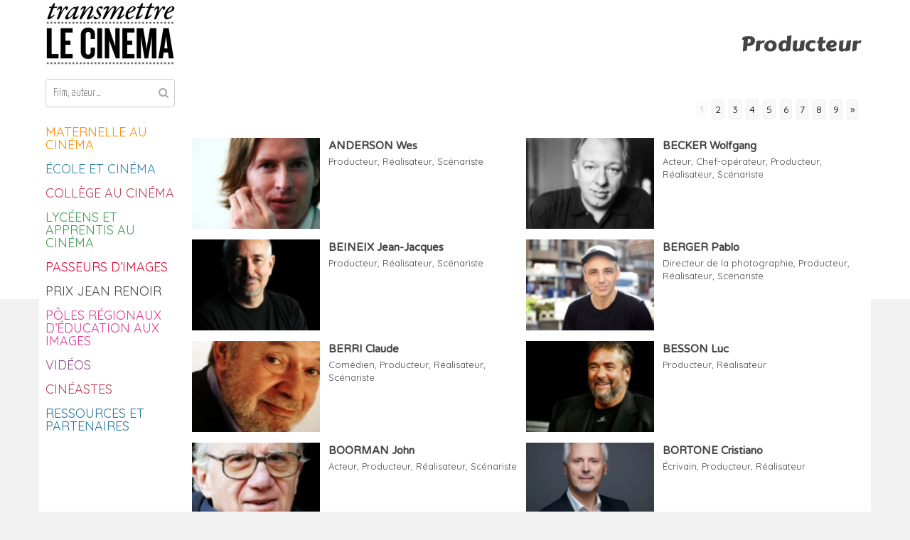

--- FILE ---
content_type: text/html; charset=UTF-8
request_url: https://transmettrelecinema.com/metier/producteur/
body_size: 13848
content:
<!DOCTYPE html>
<!--[if IE 7]>
<html class="ie ie7" lang="fr-FR" id="html">
<![endif]-->
<!--[if IE 8]>
<html class="ie ie8" lang="fr-FR" id="html">
<![endif]-->
<!--[if !(IE 7) | !(IE 8)  ]><!-->
<html lang="fr-FR" id="html">
<!--<![endif]-->
<head>
<link rel="shortcut icon" type="image/png" href="/favicon.png"/>
<link rel="shortcut icon" href="/favicon.png" type="image/x-icon"/>
	
<meta charset="UTF-8" />
<meta name="viewport" content="width=device-width" />
<meta property="og:image" content="https://transmettrelecinema.com/wp-content/uploads/2013/06/anderson-wes-180x101.jpg" />
	
<title>Transmettre le cinéma - Producteur</title>
<link rel="profile" href="http://gmpg.org/xfn/11" />
<link rel="pingback" href="https://transmettrelecinema.com/xmlrpc.php" />
<link href='https://fonts.googleapis.com/css?family=Signika:400,300,600,700|Yanone+Kaffeesatz:100,400,200,300,700' rel='stylesheet' type='text/css'>
<!--[if lt IE 9]>
<script src="https://transmettrelecinema.com/wp-content/themes/transmettrelecinema/js/html5.js" type="text/javascript"></script>
<![endif]-->

<meta name='robots' content='index, follow, max-image-preview:large, max-snippet:-1, max-video-preview:-1' />

	<!-- This site is optimized with the Yoast SEO plugin v26.8 - https://yoast.com/product/yoast-seo-wordpress/ -->
	<link rel="canonical" href="https://transmettrelecinema.com/metier/producteur/" />
	<link rel="next" href="https://transmettrelecinema.com/metier/producteur/page/2/" />
	<meta property="og:locale" content="fr_FR" />
	<meta property="og:type" content="article" />
	<meta property="og:title" content="Transmettre le cinéma - Producteur" />
	<meta property="og:url" content="https://transmettrelecinema.com/metier/producteur/" />
	<meta property="og:site_name" content="Transmettre le cinéma" />
	<meta property="og:image" content="https://transmettrelecinema.com/wp-content/uploads/2024/01/90s_photo_9tobin_yelland-1350x900-1.jpg" />
	<meta property="og:image:width" content="1350" />
	<meta property="og:image:height" content="900" />
	<meta property="og:image:type" content="image/jpeg" />
	<meta name="twitter:card" content="summary_large_image" />
	<script type="application/ld+json" class="yoast-schema-graph">{"@context":"https://schema.org","@graph":[{"@type":"CollectionPage","@id":"https://transmettrelecinema.com/metier/producteur/","url":"https://transmettrelecinema.com/metier/producteur/","name":"Transmettre le cinéma - Producteur","isPartOf":{"@id":"https://transmettrelecinema.com/#website"},"primaryImageOfPage":{"@id":"https://transmettrelecinema.com/metier/producteur/#primaryimage"},"image":{"@id":"https://transmettrelecinema.com/metier/producteur/#primaryimage"},"thumbnailUrl":"https://transmettrelecinema.com/wp-content/uploads/2013/06/anderson-wes.jpg","breadcrumb":{"@id":"https://transmettrelecinema.com/metier/producteur/#breadcrumb"},"inLanguage":"fr-FR"},{"@type":"ImageObject","inLanguage":"fr-FR","@id":"https://transmettrelecinema.com/metier/producteur/#primaryimage","url":"https://transmettrelecinema.com/wp-content/uploads/2013/06/anderson-wes.jpg","contentUrl":"https://transmettrelecinema.com/wp-content/uploads/2013/06/anderson-wes.jpg","width":749,"height":421},{"@type":"BreadcrumbList","@id":"https://transmettrelecinema.com/metier/producteur/#breadcrumb","itemListElement":[{"@type":"ListItem","position":1,"name":"Accueil","item":"https://transmettrelecinema.com/"},{"@type":"ListItem","position":2,"name":"Producteur"}]},{"@type":"WebSite","@id":"https://transmettrelecinema.com/#website","url":"https://transmettrelecinema.com/","name":"Transmettre le cinéma","description":"Conçu par LUX Scène Nationale, en collaboration avec le CNC","publisher":{"@id":"https://transmettrelecinema.com/#organization"},"potentialAction":[{"@type":"SearchAction","target":{"@type":"EntryPoint","urlTemplate":"https://transmettrelecinema.com/?s={search_term_string}"},"query-input":{"@type":"PropertyValueSpecification","valueRequired":true,"valueName":"search_term_string"}}],"inLanguage":"fr-FR"},{"@type":"Organization","@id":"https://transmettrelecinema.com/#organization","name":"transmettrelecinema.com","url":"https://transmettrelecinema.com/","logo":{"@type":"ImageObject","inLanguage":"fr-FR","@id":"https://transmettrelecinema.com/#/schema/logo/image/","url":"https://transmettrelecinema.com/wp-content/uploads/2024/04/304864096_467492518721965_2025225452202943083_n.png","contentUrl":"https://transmettrelecinema.com/wp-content/uploads/2024/04/304864096_467492518721965_2025225452202943083_n.png","width":425,"height":425,"caption":"transmettrelecinema.com"},"image":{"@id":"https://transmettrelecinema.com/#/schema/logo/image/"},"sameAs":["https://www.facebook.com/transmettre.le.cinema/"]}]}</script>
	<!-- / Yoast SEO plugin. -->


<link rel='dns-prefetch' href='//www.googletagmanager.com' />
<link rel='dns-prefetch' href='//maxcdn.bootstrapcdn.com' />
<link rel='dns-prefetch' href='//vjs.zencdn.net' />
<link rel='dns-prefetch' href='//fonts.googleapis.com' />
<link rel="alternate" type="application/rss+xml" title="Transmettre le cinéma &raquo; Flux" href="https://transmettrelecinema.com/feed/" />
<link rel="alternate" type="application/rss+xml" title="Transmettre le cinéma &raquo; Flux des commentaires" href="https://transmettrelecinema.com/comments/feed/" />
<link rel="alternate" type="application/rss+xml" title="Flux pour Transmettre le cinéma &raquo; Producteur Métiers" href="https://transmettrelecinema.com/metier/producteur/feed/" />
		
	<style id='wp-img-auto-sizes-contain-inline-css' type='text/css'>
img:is([sizes=auto i],[sizes^="auto," i]){contain-intrinsic-size:3000px 1500px}
/*# sourceURL=wp-img-auto-sizes-contain-inline-css */
</style>
<link rel='stylesheet' id='A5-framework-css' href='https://transmettrelecinema.com/a5-framework-frontend.css/?ver=1.0%20beta%2020160408%20AFPW' type='text/css' media='all' />
<link rel='stylesheet' id='css/skins/default/style.css-css' href='https://transmettrelecinema.comall?ver=6.9' type='text/css' media='all' />
<style id='wp-emoji-styles-inline-css' type='text/css'>

	img.wp-smiley, img.emoji {
		display: inline !important;
		border: none !important;
		box-shadow: none !important;
		height: 1em !important;
		width: 1em !important;
		margin: 0 0.07em !important;
		vertical-align: -0.1em !important;
		background: none !important;
		padding: 0 !important;
	}
/*# sourceURL=wp-emoji-styles-inline-css */
</style>
<style id='classic-theme-styles-inline-css' type='text/css'>
/*! This file is auto-generated */
.wp-block-button__link{color:#fff;background-color:#32373c;border-radius:9999px;box-shadow:none;text-decoration:none;padding:calc(.667em + 2px) calc(1.333em + 2px);font-size:1.125em}.wp-block-file__button{background:#32373c;color:#fff;text-decoration:none}
/*# sourceURL=/wp-includes/css/classic-themes.min.css */
</style>
<link rel='stylesheet' id='cpsh-shortcodes-css' href='https://transmettrelecinema.com/wp-content/plugins/column-shortcodes/assets/css/shortcodes.css?ver=1.0.1' type='text/css' media='all' />
<link rel='stylesheet' id='fvp-frontend-css' href='https://transmettrelecinema.com/wp-content/plugins/featured-video-plus/styles/frontend.css?ver=2.3.3' type='text/css' media='all' />
<link rel='stylesheet' id='tm-lcptu-styles-css' href='https://transmettrelecinema.com/wp-content/plugins/latest-custom-post-type-updates/css/tm_lcptu_basic_styles.css?ver=1.3.0' type='text/css' media='all' />
<link rel='stylesheet' id='sfwa_cdn_fontawesome-css' href='https://maxcdn.bootstrapcdn.com/font-awesome/4.7.0/css/font-awesome.min.css?ver=2.0.8' type='text/css' media='all' />
<link rel='stylesheet' id='sfwa_style-css' href='https://transmettrelecinema.com/wp-content/plugins/podamibe-simple-footer-widget-area/assets/css/sfwa.css?ver=2.0.8' type='text/css' media='all' />
<link rel='stylesheet' id='videojs-plugin-css' href='https://transmettrelecinema.com/wp-content/plugins/videojs-html5-video-player-for-wordpress/plugin-styles.css?ver=6.9' type='text/css' media='all' />
<link rel='stylesheet' id='videojs-css' href='//vjs.zencdn.net/4.5/video-js.css?ver=6.9' type='text/css' media='all' />
<link rel='stylesheet' id='resp-video-style-css' href='https://transmettrelecinema.com/wp-content/plugins/responsive-video-shortcodes/assets/respvid.css?ver=6.9' type='text/css' media='all' />
<link rel='stylesheet' id='twentytwelve-fonts-css' href='https://fonts.googleapis.com/css?family=Open+Sans:400italic,700italic,400,700&#038;subset=latin,latin-ext' type='text/css' media='all' />
<link rel='stylesheet' id='twentytwelve-style-css' href='https://transmettrelecinema.com/wp-content/themes/transmettrelecinema/style.css?ver=6.9' type='text/css' media='all' />
<link rel='stylesheet' id='font-awesome-css' href='https://transmettrelecinema.com/wp-content/themes/transmettrelecinema/css/font-awesome.css?ver=6.9' type='text/css' media='all' />
<link rel='stylesheet' id='responsive-style-css' href='https://transmettrelecinema.com/wp-content/themes/transmettrelecinema/css/responsive.css?ver=6.9' type='text/css' media='all' />
<link rel='stylesheet' id='sib-front-css-css' href='https://transmettrelecinema.com/wp-content/plugins/mailin/css/mailin-front.css?ver=6.9' type='text/css' media='all' />
<link rel='stylesheet' id='colorbox-css' href='https://transmettrelecinema.com/wp-content/plugins/lightbox-gallery/colorbox/example1/colorbox.css?ver=6.9' type='text/css' media='all' />
<link rel='stylesheet' id='wp-paginate-css' href='https://transmettrelecinema.com/wp-content/plugins/wp-paginate/css/wp-paginate.css?ver=2.2.4' type='text/css' media='screen' />
<script type="text/javascript">
// <![CDATA[
var colorbox_settings = {};
// ]]>
</script>
<!--n2css--><!--n2js--><script type="text/javascript" src="https://transmettrelecinema.com/wp-includes/js/jquery/jquery.min.js?ver=3.7.1" id="jquery-core-js"></script>
<script type="text/javascript" src="https://transmettrelecinema.com/wp-includes/js/jquery/jquery-migrate.min.js?ver=3.4.1" id="jquery-migrate-js"></script>
<script type="text/javascript" src="https://transmettrelecinema.com/wp-content/plugins/jquery-vertical-accordion-menu/js/jquery.hoverIntent.minified.js?ver=6.9" id="jqueryhoverintent-js"></script>
<script type="text/javascript" src="https://transmettrelecinema.com/wp-content/plugins/jquery-vertical-accordion-menu/js/jquery.cookie.js?ver=6.9" id="jquerycookie-js"></script>
<script type="text/javascript" src="https://transmettrelecinema.com/wp-content/plugins/jquery-vertical-accordion-menu/js/jquery.dcjqaccordion.2.9.js?ver=6.9" id="dcjqaccordion-js"></script>
<script type="text/javascript" src="https://transmettrelecinema.com/wp-content/plugins/featured-video-plus/js/jquery.fitvids.min.js?ver=master-2015-08" id="jquery.fitvids-js"></script>
<script type="text/javascript" id="fvp-frontend-js-extra">
/* <![CDATA[ */
var fvpdata = {"ajaxurl":"https://transmettrelecinema.com/wp-admin/admin-ajax.php","nonce":"886d9cadfc","fitvids":"1","dynamic":"","overlay":"","opacity":"0.75","color":"b","width":"640"};
//# sourceURL=fvp-frontend-js-extra
/* ]]> */
</script>
<script type="text/javascript" src="https://transmettrelecinema.com/wp-content/plugins/featured-video-plus/js/frontend.min.js?ver=2.3.3" id="fvp-frontend-js"></script>
<script type="text/javascript" src="https://transmettrelecinema.com/wp-content/themes/transmettrelecinema/js/jquery.img2013.js?ver=6.9" id="img2013_script-js"></script>
<script type="text/javascript" src="https://transmettrelecinema.com/wp-content/themes/transmettrelecinema/js/html5gallery/html5gallery.js?ver=6.9" id="html5gallery-js"></script>

<!-- Extrait de code de la balise Google (gtag.js) ajouté par Site Kit -->
<!-- Extrait Google Analytics ajouté par Site Kit -->
<script type="text/javascript" src="https://www.googletagmanager.com/gtag/js?id=GT-5DCGXDZ" id="google_gtagjs-js" async></script>
<script type="text/javascript" id="google_gtagjs-js-after">
/* <![CDATA[ */
window.dataLayer = window.dataLayer || [];function gtag(){dataLayer.push(arguments);}
gtag("set","linker",{"domains":["transmettrelecinema.com"]});
gtag("js", new Date());
gtag("set", "developer_id.dZTNiMT", true);
gtag("config", "GT-5DCGXDZ");
//# sourceURL=google_gtagjs-js-after
/* ]]> */
</script>
<script type="text/javascript" id="sib-front-js-js-extra">
/* <![CDATA[ */
var sibErrMsg = {"invalidMail":"Veuillez entrer une adresse e-mail valide.","requiredField":"Veuillez compl\u00e9ter les champs obligatoires.","invalidDateFormat":"Veuillez entrer une date valide.","invalidSMSFormat":"Veuillez entrer une num\u00e9ro de t\u00e9l\u00e9phone valide."};
var ajax_sib_front_object = {"ajax_url":"https://transmettrelecinema.com/wp-admin/admin-ajax.php","ajax_nonce":"1fae4ea6b7","flag_url":"https://transmettrelecinema.com/wp-content/plugins/mailin/img/flags/"};
//# sourceURL=sib-front-js-js-extra
/* ]]> */
</script>
<script type="text/javascript" src="https://transmettrelecinema.com/wp-content/plugins/mailin/js/mailin-front.js?ver=1769166552" id="sib-front-js-js"></script>
<script type="text/javascript" src="https://transmettrelecinema.com/wp-content/plugins/lightbox-gallery/js/jquery.colorbox.js?ver=6.9" id="colorbox-js"></script>
<script type="text/javascript" src="https://transmettrelecinema.com/wp-content/plugins/lightbox-gallery/js/jquery-migrate-1.4.1.min.js?ver=6.9" id="lg-jquery-migrate-js"></script>
<script type="text/javascript" src="https://transmettrelecinema.com/wp-content/plugins/lightbox-gallery/js/jquery.tooltip.js?ver=6.9" id="tooltip-js"></script>
<script type="text/javascript" src="https://transmettrelecinema.com/wp-content/plugins/lightbox-gallery/lightbox-gallery.js?ver=6.9" id="lightbox-gallery-js"></script>
<script></script><link rel="https://api.w.org/" href="https://transmettrelecinema.com/wp-json/" /><link rel="EditURI" type="application/rsd+xml" title="RSD" href="https://transmettrelecinema.com/xmlrpc.php?rsd" />
<meta name="generator" content="WordPress 6.9" />
	<link rel="preconnect" href="https://fonts.googleapis.com">
	<link rel="preconnect" href="https://fonts.gstatic.com">
	<link href='https://fonts.googleapis.com/css2?display=swap&family=Carter+One&family=Quicksand&family=Varela+Round' rel='stylesheet'><meta name="generator" content="Site Kit by Google 1.170.0" /><link rel="stylesheet" type="text/css" href="https://transmettrelecinema.com/wp-content/plugins/lightbox-gallery/lightbox-gallery.css" />

		<script type="text/javascript"> document.createElement("video");document.createElement("audio");document.createElement("track"); </script>
		
<style type="text/css" id="breadcrumb-trail-css">.breadcrumbs .trail-browse,.breadcrumbs .trail-items,.breadcrumbs .trail-items li {display: inline-block;margin:0;padding: 0;border:none;background:transparent;text-indent: 0;}.breadcrumbs .trail-browse {font-size: inherit;font-style:inherit;font-weight: inherit;color: inherit;}.breadcrumbs .trail-items {list-style: none;}.trail-items li::after {content: "\002F";padding: 0 0.5em;}.trail-items li:last-of-type::after {display: none;}</style>
<meta name="generator" content="Powered by WPBakery Page Builder - drag and drop page builder for WordPress."/>
<style type="text/css" id="sfwarea-plugins-css">.footer-information { background-color : #2a2a2a;}.footer-creditibility{ background-color : #2a2a2a;background-image:url() }.footer-creditibility { background-color : #2a2a2a;}#sfwa_footer a{ color : #b1b1b1 }#sfwa_footer a:hover{ color : #ffffff }#sfwa_footer{ color : #b1b1b1 }.footer-information{ padding-top : 10px;padding-right : 20px; padding-left : 20px; border-top-width : 40px;border-style:solid;border-color:#ffffff;}</style><link rel="icon" href="https://transmettrelecinema.com/wp-content/uploads/2020/06/favicon-150x150.png" sizes="32x32" />
<link rel="icon" href="https://transmettrelecinema.com/wp-content/uploads/2020/06/favicon-300x300.png" sizes="192x192" />
<link rel="apple-touch-icon" href="https://transmettrelecinema.com/wp-content/uploads/2020/06/favicon-300x300.png" />
<meta name="msapplication-TileImage" content="https://transmettrelecinema.com/wp-content/uploads/2020/06/favicon-300x300.png" />
		<style type="text/css" id="wp-custom-css">
			.footer-information {
  border-top-width: 0px;
}

.sib-email-area {
  margin: 5px 0px 5px 0px;
}

.sib-default-btn {
  margin-bottom: 10px;
}

.sfwa_footer_area {
  line-height: 1.4;
}

.result article img.attachment-thumbnail {
  float: left;
  margin-right: 20px;
  margin-top: 24px;
	width: 200px;
  height: 120px;
  overflow: hidden;
  object-fit: cover;
}

.result article {
  margin-right: 20px;
}

.advanced-search-link {
	display: none;
}

.result .entry-meta {
	padding: 3px 6px 3px 6px;
	margin-top: 12px;
  float: left;
}

.entry-summary p, .comment-content p, .mu_register p {
  margin: 0px;
  padding-top: 5px;
}

.result {
	display: grid;
}

.result .entry-header h3 {
  line-height: 19px !important;
  font-size: 15px !important;
}

.entry-header {
  margin-top: 22px;
}

.clearfix::after {
  content: "";
  display: none;
  clear: both;
}
		</style>
			<style id="egf-frontend-styles" type="text/css">
		h2 {font-family: 'Carter One', sans-serif;font-style: normal;font-weight: 400;padding-top: 3px;padding-bottom: 5px;} p {font-family: 'Quicksand', sans-serif;font-size: 13px;font-style: normal;font-weight: 400;line-height: 0.8;} h1 {font-family: 'Carter One', sans-serif;font-style: normal;font-weight: 400;} h3 {font-family: 'Varela Round', sans-serif;font-style: normal;font-weight: 400;} h4 {} h5 {} h6 {} 	</style>
	<noscript><style> .wpb_animate_when_almost_visible { opacity: 1; }</style></noscript>
<!-- Global Site Tag (gtag.js) - Google Analytics -->
<script async src="https://www.googletagmanager.com/gtag/js?id=UA-47382559-1"></script>
<script>
  window.dataLayer = window.dataLayer || [];
  function gtag(){dataLayer.push(arguments)};
  gtag('js', new Date());

  gtag('config', 'UA-47382559-1');
  setTimeout('_gaq.push([\'_trackEvent\', \'Pas de rebond\', \'Plus de 60 seconds\'])',60000);
</script>

<script>
/**
* Fonction de suivi des clics sur des liens sortants dans Analytics
* Cette fonction utilise une chaîne d'URL valide comme argument et se sert de cette chaîne d'URL
* comme libellé d'événement. Configurer la méthode de transport sur 'beacon' permet d'envoyer le clic
* au moyen de 'navigator.sendBeacon' dans les navigateurs compatibles.
*/
var trackOutboundLink = function(url) {
   ga('send', 'event', 'outbound', 'click', url, {
     'transport': 'beacon',
     'hitCallback': function(){document.location = url;}
   });
}
</script>

<style id='global-styles-inline-css' type='text/css'>
:root{--wp--preset--aspect-ratio--square: 1;--wp--preset--aspect-ratio--4-3: 4/3;--wp--preset--aspect-ratio--3-4: 3/4;--wp--preset--aspect-ratio--3-2: 3/2;--wp--preset--aspect-ratio--2-3: 2/3;--wp--preset--aspect-ratio--16-9: 16/9;--wp--preset--aspect-ratio--9-16: 9/16;--wp--preset--color--black: #000000;--wp--preset--color--cyan-bluish-gray: #abb8c3;--wp--preset--color--white: #ffffff;--wp--preset--color--pale-pink: #f78da7;--wp--preset--color--vivid-red: #cf2e2e;--wp--preset--color--luminous-vivid-orange: #ff6900;--wp--preset--color--luminous-vivid-amber: #fcb900;--wp--preset--color--light-green-cyan: #7bdcb5;--wp--preset--color--vivid-green-cyan: #00d084;--wp--preset--color--pale-cyan-blue: #8ed1fc;--wp--preset--color--vivid-cyan-blue: #0693e3;--wp--preset--color--vivid-purple: #9b51e0;--wp--preset--gradient--vivid-cyan-blue-to-vivid-purple: linear-gradient(135deg,rgb(6,147,227) 0%,rgb(155,81,224) 100%);--wp--preset--gradient--light-green-cyan-to-vivid-green-cyan: linear-gradient(135deg,rgb(122,220,180) 0%,rgb(0,208,130) 100%);--wp--preset--gradient--luminous-vivid-amber-to-luminous-vivid-orange: linear-gradient(135deg,rgb(252,185,0) 0%,rgb(255,105,0) 100%);--wp--preset--gradient--luminous-vivid-orange-to-vivid-red: linear-gradient(135deg,rgb(255,105,0) 0%,rgb(207,46,46) 100%);--wp--preset--gradient--very-light-gray-to-cyan-bluish-gray: linear-gradient(135deg,rgb(238,238,238) 0%,rgb(169,184,195) 100%);--wp--preset--gradient--cool-to-warm-spectrum: linear-gradient(135deg,rgb(74,234,220) 0%,rgb(151,120,209) 20%,rgb(207,42,186) 40%,rgb(238,44,130) 60%,rgb(251,105,98) 80%,rgb(254,248,76) 100%);--wp--preset--gradient--blush-light-purple: linear-gradient(135deg,rgb(255,206,236) 0%,rgb(152,150,240) 100%);--wp--preset--gradient--blush-bordeaux: linear-gradient(135deg,rgb(254,205,165) 0%,rgb(254,45,45) 50%,rgb(107,0,62) 100%);--wp--preset--gradient--luminous-dusk: linear-gradient(135deg,rgb(255,203,112) 0%,rgb(199,81,192) 50%,rgb(65,88,208) 100%);--wp--preset--gradient--pale-ocean: linear-gradient(135deg,rgb(255,245,203) 0%,rgb(182,227,212) 50%,rgb(51,167,181) 100%);--wp--preset--gradient--electric-grass: linear-gradient(135deg,rgb(202,248,128) 0%,rgb(113,206,126) 100%);--wp--preset--gradient--midnight: linear-gradient(135deg,rgb(2,3,129) 0%,rgb(40,116,252) 100%);--wp--preset--font-size--small: 13px;--wp--preset--font-size--medium: 20px;--wp--preset--font-size--large: 36px;--wp--preset--font-size--x-large: 42px;--wp--preset--spacing--20: 0.44rem;--wp--preset--spacing--30: 0.67rem;--wp--preset--spacing--40: 1rem;--wp--preset--spacing--50: 1.5rem;--wp--preset--spacing--60: 2.25rem;--wp--preset--spacing--70: 3.38rem;--wp--preset--spacing--80: 5.06rem;--wp--preset--shadow--natural: 6px 6px 9px rgba(0, 0, 0, 0.2);--wp--preset--shadow--deep: 12px 12px 50px rgba(0, 0, 0, 0.4);--wp--preset--shadow--sharp: 6px 6px 0px rgba(0, 0, 0, 0.2);--wp--preset--shadow--outlined: 6px 6px 0px -3px rgb(255, 255, 255), 6px 6px rgb(0, 0, 0);--wp--preset--shadow--crisp: 6px 6px 0px rgb(0, 0, 0);}:where(.is-layout-flex){gap: 0.5em;}:where(.is-layout-grid){gap: 0.5em;}body .is-layout-flex{display: flex;}.is-layout-flex{flex-wrap: wrap;align-items: center;}.is-layout-flex > :is(*, div){margin: 0;}body .is-layout-grid{display: grid;}.is-layout-grid > :is(*, div){margin: 0;}:where(.wp-block-columns.is-layout-flex){gap: 2em;}:where(.wp-block-columns.is-layout-grid){gap: 2em;}:where(.wp-block-post-template.is-layout-flex){gap: 1.25em;}:where(.wp-block-post-template.is-layout-grid){gap: 1.25em;}.has-black-color{color: var(--wp--preset--color--black) !important;}.has-cyan-bluish-gray-color{color: var(--wp--preset--color--cyan-bluish-gray) !important;}.has-white-color{color: var(--wp--preset--color--white) !important;}.has-pale-pink-color{color: var(--wp--preset--color--pale-pink) !important;}.has-vivid-red-color{color: var(--wp--preset--color--vivid-red) !important;}.has-luminous-vivid-orange-color{color: var(--wp--preset--color--luminous-vivid-orange) !important;}.has-luminous-vivid-amber-color{color: var(--wp--preset--color--luminous-vivid-amber) !important;}.has-light-green-cyan-color{color: var(--wp--preset--color--light-green-cyan) !important;}.has-vivid-green-cyan-color{color: var(--wp--preset--color--vivid-green-cyan) !important;}.has-pale-cyan-blue-color{color: var(--wp--preset--color--pale-cyan-blue) !important;}.has-vivid-cyan-blue-color{color: var(--wp--preset--color--vivid-cyan-blue) !important;}.has-vivid-purple-color{color: var(--wp--preset--color--vivid-purple) !important;}.has-black-background-color{background-color: var(--wp--preset--color--black) !important;}.has-cyan-bluish-gray-background-color{background-color: var(--wp--preset--color--cyan-bluish-gray) !important;}.has-white-background-color{background-color: var(--wp--preset--color--white) !important;}.has-pale-pink-background-color{background-color: var(--wp--preset--color--pale-pink) !important;}.has-vivid-red-background-color{background-color: var(--wp--preset--color--vivid-red) !important;}.has-luminous-vivid-orange-background-color{background-color: var(--wp--preset--color--luminous-vivid-orange) !important;}.has-luminous-vivid-amber-background-color{background-color: var(--wp--preset--color--luminous-vivid-amber) !important;}.has-light-green-cyan-background-color{background-color: var(--wp--preset--color--light-green-cyan) !important;}.has-vivid-green-cyan-background-color{background-color: var(--wp--preset--color--vivid-green-cyan) !important;}.has-pale-cyan-blue-background-color{background-color: var(--wp--preset--color--pale-cyan-blue) !important;}.has-vivid-cyan-blue-background-color{background-color: var(--wp--preset--color--vivid-cyan-blue) !important;}.has-vivid-purple-background-color{background-color: var(--wp--preset--color--vivid-purple) !important;}.has-black-border-color{border-color: var(--wp--preset--color--black) !important;}.has-cyan-bluish-gray-border-color{border-color: var(--wp--preset--color--cyan-bluish-gray) !important;}.has-white-border-color{border-color: var(--wp--preset--color--white) !important;}.has-pale-pink-border-color{border-color: var(--wp--preset--color--pale-pink) !important;}.has-vivid-red-border-color{border-color: var(--wp--preset--color--vivid-red) !important;}.has-luminous-vivid-orange-border-color{border-color: var(--wp--preset--color--luminous-vivid-orange) !important;}.has-luminous-vivid-amber-border-color{border-color: var(--wp--preset--color--luminous-vivid-amber) !important;}.has-light-green-cyan-border-color{border-color: var(--wp--preset--color--light-green-cyan) !important;}.has-vivid-green-cyan-border-color{border-color: var(--wp--preset--color--vivid-green-cyan) !important;}.has-pale-cyan-blue-border-color{border-color: var(--wp--preset--color--pale-cyan-blue) !important;}.has-vivid-cyan-blue-border-color{border-color: var(--wp--preset--color--vivid-cyan-blue) !important;}.has-vivid-purple-border-color{border-color: var(--wp--preset--color--vivid-purple) !important;}.has-vivid-cyan-blue-to-vivid-purple-gradient-background{background: var(--wp--preset--gradient--vivid-cyan-blue-to-vivid-purple) !important;}.has-light-green-cyan-to-vivid-green-cyan-gradient-background{background: var(--wp--preset--gradient--light-green-cyan-to-vivid-green-cyan) !important;}.has-luminous-vivid-amber-to-luminous-vivid-orange-gradient-background{background: var(--wp--preset--gradient--luminous-vivid-amber-to-luminous-vivid-orange) !important;}.has-luminous-vivid-orange-to-vivid-red-gradient-background{background: var(--wp--preset--gradient--luminous-vivid-orange-to-vivid-red) !important;}.has-very-light-gray-to-cyan-bluish-gray-gradient-background{background: var(--wp--preset--gradient--very-light-gray-to-cyan-bluish-gray) !important;}.has-cool-to-warm-spectrum-gradient-background{background: var(--wp--preset--gradient--cool-to-warm-spectrum) !important;}.has-blush-light-purple-gradient-background{background: var(--wp--preset--gradient--blush-light-purple) !important;}.has-blush-bordeaux-gradient-background{background: var(--wp--preset--gradient--blush-bordeaux) !important;}.has-luminous-dusk-gradient-background{background: var(--wp--preset--gradient--luminous-dusk) !important;}.has-pale-ocean-gradient-background{background: var(--wp--preset--gradient--pale-ocean) !important;}.has-electric-grass-gradient-background{background: var(--wp--preset--gradient--electric-grass) !important;}.has-midnight-gradient-background{background: var(--wp--preset--gradient--midnight) !important;}.has-small-font-size{font-size: var(--wp--preset--font-size--small) !important;}.has-medium-font-size{font-size: var(--wp--preset--font-size--medium) !important;}.has-large-font-size{font-size: var(--wp--preset--font-size--large) !important;}.has-x-large-font-size{font-size: var(--wp--preset--font-size--x-large) !important;}
/*# sourceURL=global-styles-inline-css */
</style>
<link rel='stylesheet' id='su-shortcodes-css' href='https://transmettrelecinema.com/wp-content/plugins/shortcodes-ultimate/includes/css/shortcodes.css?ver=7.4.8' type='text/css' media='all' />
</head>
<!--tr#tr-->
<body class="archive tax-metier term-producteur term-101 wp-theme-transmettrelecinema full-width custom-font-enabled single-author wpb-js-composer js-comp-ver-8.7.2 vc_responsive">
<div id="page" class="hfeed site page-wrapper">
	<header id="masthead" class="site-header" role="banner">
		<hgroup>
			<h1>
				<a href="#" class="toggle-navigation"><i class="fa fa-navicon"></i></a>
<!--				<span class="menu-toggle">--><!--</span>-->
				<a href="https://transmettrelecinema.com/" title="Transmettre le cinéma" rel="home">
					<span>Transmettre le cinéma</span>
					<img src="https://transmettrelecinema.com/wp-content/themes/transmettrelecinema/images/logo-tlc.png" width="181" />
				</a>
			</h1>
			<!--h2 class="site-description"></h2-->
		</hgroup>

		<nav id="site-navigation" class="main-navigation" role="navigation">
			<a href="#" class="navigation-title toggle-navigation"><i class="fa fa-times"></i> Fermer</a>
			<div class="menu-holder">
				<form role="search" method="get" id="searchform" class="searchform" action="https://transmettrelecinema.com">
					<button type="submit" class="isubmit"><i class="fa fa-search"></i></button>
					<input type="text" value="" name="s" id="s" placeholder="Film, auteur…">
									</form>
				<a class="assistive-text" href="#content" title="Aller au contenu">Aller au contenu</a>
								<script type="text/javascript">
				jQuery(document).ready(function($) {
					jQuery("#dc_jqaccordion_widget-s1-item").dcAccordion({
						eventType: "click",
						hoverDelay: 600,
						menuClose: false,
						autoClose: true,
						saveState: false,
						autoExpand: true,
						classExpand: "current-menu-item",
						classDisable: "",
						showCount: false,
						disableLink: true,
						cookie: "dc_jqaccordion_widget-s1-item",
						speed: "normal"
					});
				});
			</script><div class="dcjq-accordion" id="dc_jqaccordion_widget-s1-item"><div class="menu-main_menu-container"><ul id="menu-main_menu" class="menu"><li id="menu-item-16053" class="menu-item menu-item-type-post_type menu-item-object-page menu-item-has-children menu-item-16053"><a href="https://transmettrelecinema.com/maternelle-au-cinema/">Maternelle au cinéma</a>
<ul class="sub-menu">
	<li id="menu-item-16054" class="menu-item menu-item-type-post_type menu-item-object-page menu-item-16054"><a href="https://transmettrelecinema.com/maternelle-au-cinema/">Présentation</a></li>
	<li id="menu-item-16216" class="menu-item menu-item-type-taxonomy menu-item-object-dispositif menu-item-16216"><a href="https://transmettrelecinema.com/dispositif/maternelle-au-cinema-2024-2025/">Sélection 2024/25</a></li>
	<li id="menu-item-16964" class="menu-item menu-item-type-taxonomy menu-item-object-dispositif menu-item-16964"><a href="https://transmettrelecinema.com/dispositif/maternelle-au-cinema-2025-2026/"><strong>Nouveautés 2025/26</strong></a></li>
	<li id="menu-item-16055" class="menu-item menu-item-type-custom menu-item-object-custom menu-item-16055"><a target="_blank" href="https://www.passeursdimages.fr/maternelle-au-cinema">Tous les films</a></li>
</ul>
</li>
<li id="menu-item-7567" class="menu-item menu-item-type-post_type menu-item-object-page menu-item-has-children menu-item-7567"><a href="https://transmettrelecinema.com/ecole-et-cinema/">École et cinéma</a>
<ul class="sub-menu">
	<li id="menu-item-8952" class="menu-item menu-item-type-post_type menu-item-object-page menu-item-8952"><a href="https://transmettrelecinema.com/ecole-et-cinema/">Présentation</a></li>
	<li id="menu-item-16237" class="menu-item menu-item-type-taxonomy menu-item-object-dispositif menu-item-16237"><a href="https://transmettrelecinema.com/dispositif/ecole-et-cinema-2024-2025/">Sélection 2024/25</a></li>
	<li id="menu-item-16921" class="menu-item menu-item-type-taxonomy menu-item-object-dispositif menu-item-16921"><a href="https://transmettrelecinema.com/dispositif/ecole-et-cinema-2025-2026/"><strong>Nouveautés 2025/26</strong></a></li>
	<li id="menu-item-8210" class="menu-item menu-item-type-taxonomy menu-item-object-dispositif menu-item-8210"><a href="https://transmettrelecinema.com/dispositif/ecole-et-cinema/">Tous les films 2025/26</a></li>
	<li id="menu-item-15424" class="menu-item menu-item-type-taxonomy menu-item-object-dispositif menu-item-15424"><a href="https://transmettrelecinema.com/dispositif/archives-eec/">Archives EEC</a></li>
</ul>
</li>
<li id="menu-item-7553" class="menu-item menu-item-type-post_type menu-item-object-page menu-item-has-children menu-item-7553"><a href="https://transmettrelecinema.com/college-au-cinema/">Collège au cinéma</a>
<ul class="sub-menu">
	<li id="menu-item-8951" class="menu-item menu-item-type-post_type menu-item-object-page menu-item-8951"><a href="https://transmettrelecinema.com/college-au-cinema/">Présentation</a></li>
	<li id="menu-item-8209" class="menu-item menu-item-type-post_type menu-item-object-page menu-item-8209"><a href="https://transmettrelecinema.com/college-au-cinema/coordinateurs-college-au-cinema/">Contacts et coordinations</a></li>
	<li id="menu-item-16263" class="menu-item menu-item-type-taxonomy menu-item-object-dispositif menu-item-16263"><a href="https://transmettrelecinema.com/dispositif/college-au-cinema-2024-2025/">Sélection 2024/25</a></li>
	<li id="menu-item-9861" class="menu-item menu-item-type-taxonomy menu-item-object-dispositif menu-item-9861"><a href="https://transmettrelecinema.com/dispositif/college-au-cinema/">Tous les films 2024/25</a></li>
	<li id="menu-item-16971" class="menu-item menu-item-type-custom menu-item-object-custom menu-item-16971"><a target="_blank" href="https://online.fliphtml5.com/ybpj/fcmr/#p=1">Catalogue interactif 25/26</a></li>
	<li id="menu-item-9319" class="menu-item menu-item-type-taxonomy menu-item-object-dispositif menu-item-9319"><a href="https://transmettrelecinema.com/dispositif/archives-cac/">Archives CAC</a></li>
	<li id="menu-item-10660" class="menu-item menu-item-type-post_type menu-item-object-page menu-item-10660"><a href="https://transmettrelecinema.com/college-au-cinema/dossiers-interactifs/">Dossiers interactifs</a></li>
</ul>
</li>
<li id="menu-item-7570" class="menu-item menu-item-type-post_type menu-item-object-page menu-item-has-children menu-item-7570"><a href="https://transmettrelecinema.com/lyceens-et-apprentis-au-cinema/">Lycéens et apprentis au cinéma</a>
<ul class="sub-menu">
	<li id="menu-item-8953" class="menu-item menu-item-type-post_type menu-item-object-page menu-item-8953"><a href="https://transmettrelecinema.com/lyceens-et-apprentis-au-cinema/">Présentation</a></li>
	<li id="menu-item-8218" class="menu-item menu-item-type-post_type menu-item-object-page menu-item-8218"><a href="https://transmettrelecinema.com/lyceens-et-apprentis-au-cinema/coordinateurs-lyceens-et-apprentis-au-cinema/">Contacts et coordinations</a></li>
	<li id="menu-item-16378" class="menu-item menu-item-type-taxonomy menu-item-object-dispositif menu-item-16378"><a href="https://transmettrelecinema.com/dispositif/lyceens-et-apprentis-au-cinema-2024-2025/">Sélection 2024/25</a></li>
	<li id="menu-item-16822" class="menu-item menu-item-type-taxonomy menu-item-object-dispositif menu-item-16822"><a href="https://transmettrelecinema.com/dispositif/lyceens-et-apprentis-au-cinema-2025-2026/"><strong>Nouveautés 2025/26</strong></a></li>
	<li id="menu-item-8211" class="menu-item menu-item-type-taxonomy menu-item-object-dispositif menu-item-8211"><a href="https://transmettrelecinema.com/dispositif/lyceens-et-apprentis-au-cinema/">Tous les films 2025/26</a></li>
	<li id="menu-item-9320" class="menu-item menu-item-type-taxonomy menu-item-object-dispositif menu-item-9320"><a href="https://transmettrelecinema.com/dispositif/archives-laac/">Archives LAAC</a></li>
	<li id="menu-item-10616" class="menu-item menu-item-type-taxonomy menu-item-object-dispositif menu-item-10616"><a href="https://transmettrelecinema.com/dispositif/enseignement-cinema/">Enseign. cinéma 2024/25</a></li>
</ul>
</li>
<li id="menu-item-15153" class="menu-item menu-item-type-post_type menu-item-object-page menu-item-15153"><a href="https://transmettrelecinema.com/passeurs-d-images/">Passeurs d’images</a></li>
<li id="menu-item-15411" class="menu-item menu-item-type-post_type menu-item-object-page menu-item-has-children menu-item-15411"><a href="https://transmettrelecinema.com/lyceens-et-apprentis-au-cinema/prix-jean-renoir-des-lyceens/">Prix Jean Renoir</a>
<ul class="sub-menu">
	<li id="menu-item-11732" class="menu-item menu-item-type-post_type menu-item-object-page menu-item-11732"><a href="https://transmettrelecinema.com/prix-jean-renoir/">Présentation</a></li>
	<li id="menu-item-16112" class="menu-item menu-item-type-custom menu-item-object-custom menu-item-16112"><a target="_blank" href="https://eduscol.education.fr/3397/prix-jean-renoir-des-lyceens">Films 2023/24</a></li>
	<li id="menu-item-11725" class="menu-item menu-item-type-taxonomy menu-item-object-dispositif menu-item-11725"><a href="https://transmettrelecinema.com/dispositif/laureats-du-prix-jean-renoir/">Les lauréats</a></li>
	<li id="menu-item-10934" class="menu-item menu-item-type-taxonomy menu-item-object-dispositif menu-item-10934"><a href="https://transmettrelecinema.com/dispositif/prix-jean-renoir/">Tous les films</a></li>
</ul>
</li>
<li id="menu-item-8907" class="menu-item menu-item-type-post_type menu-item-object-page menu-item-has-children menu-item-8907"><a href="https://transmettrelecinema.com/poles-regionaux-deducation-au-cinema/">Pôles régionaux d&rsquo;éducation aux images</a>
<ul class="sub-menu">
	<li id="menu-item-9303" class="menu-item menu-item-type-post_type menu-item-object-page menu-item-9303"><a href="https://transmettrelecinema.com/poles-regionaux-deducation-au-cinema/presentation/">Présentation</a></li>
	<li id="menu-item-14913" class="menu-item menu-item-type-custom menu-item-object-custom menu-item-14913"><a target="_blank" href="https://www.lefildesimages.fr/charte-du-reseau-des-poles/">Carte des pôles</a></li>
	<li id="menu-item-9305" class="menu-item menu-item-type-post_type menu-item-object-page menu-item-9305"><a href="https://transmettrelecinema.com/poles-regionaux-deducation-au-cinema/la-lettre-des-poles/">Le fil des images</a></li>
</ul>
</li>
<li id="menu-item-7367" class="menu-item menu-item-type-custom menu-item-object-custom menu-item-has-children menu-item-7367"><a href="https://transmettrelecinema.com/videos/">Vidéos</a>
<ul class="sub-menu">
	<li id="menu-item-13387" class="menu-item menu-item-type-taxonomy menu-item-object-video_categorie menu-item-13387"><a href="https://transmettrelecinema.com/video_categorie/avant-la-seance/">Avant la séance</a></li>
	<li id="menu-item-10710" class="menu-item menu-item-type-taxonomy menu-item-object-video_categorie menu-item-10710"><a href="https://transmettrelecinema.com/video_categorie/entretiens-avec-des-cineastes/">Entretiens / cinéastes</a></li>
	<li id="menu-item-8120" class="menu-item menu-item-type-taxonomy menu-item-object-video_categorie menu-item-8120"><a href="https://transmettrelecinema.com/video_categorie/analyses-de-sequence/">Analyses de séquence</a></li>
	<li id="menu-item-7366" class="menu-item menu-item-type-taxonomy menu-item-object-video_categorie menu-item-7366"><a href="https://transmettrelecinema.com/video_categorie/extraits/">Extraits</a></li>
	<li id="menu-item-7369" class="menu-item menu-item-type-taxonomy menu-item-object-video_categorie menu-item-7369"><a href="https://transmettrelecinema.com/video_categorie/bande-annonces/">Bande-annonces</a></li>
	<li id="menu-item-7560" class="menu-item menu-item-type-taxonomy menu-item-object-video_categorie menu-item-7560"><a href="https://transmettrelecinema.com/video_categorie/images-de-la-culture/">Images de la culture</a></li>
	<li id="menu-item-7593" class="menu-item menu-item-type-taxonomy menu-item-object-video_categorie menu-item-7593"><a href="https://transmettrelecinema.com/video_categorie/clefs-pour-le-cinema/">Clefs pour le cinéma</a></li>
	<li id="menu-item-8121" class="menu-item menu-item-type-taxonomy menu-item-object-video_categorie menu-item-8121"><a href="https://transmettrelecinema.com/video_categorie/des-realisateurs-temoignent/">20 ans CAC</a></li>
	<li id="menu-item-8829" class="menu-item menu-item-type-taxonomy menu-item-object-video_categorie menu-item-8829"><a href="https://transmettrelecinema.com/video_categorie/portraits-de-passeurs/">Portraits de passeurs</a></li>
	<li id="menu-item-8846" class="menu-item menu-item-type-taxonomy menu-item-object-video_categorie menu-item-8846"><a href="https://transmettrelecinema.com/video_categorie/ateliers/">Ateliers</a></li>
	<li id="menu-item-12169" class="menu-item menu-item-type-taxonomy menu-item-object-video_categorie menu-item-12169"><a href="https://transmettrelecinema.com/video_categorie/creations-youtubeurs/">Créations YouTubeurs</a></li>
</ul>
</li>
<li id="menu-item-8307" class="menu-item menu-item-type-custom menu-item-object-custom menu-item-has-children menu-item-8307"><a href="https://transmettrelecinema.com/cineastes">Cinéastes</a>
<ul class="sub-menu">
	<li id="menu-item-8895" class="menu-item menu-item-type-taxonomy menu-item-object-metier menu-item-8895"><a href="https://transmettrelecinema.com/metier/realisateur/">Tous les réalisateurs</a></li>
	<li id="menu-item-10839" class="menu-item menu-item-type-taxonomy menu-item-object-video_categorie menu-item-10839"><a href="https://transmettrelecinema.com/video_categorie/entretiens-avec-des-cineastes/">Entretiens / cinéastes</a></li>
</ul>
</li>
<li id="menu-item-8226" class="menu-item menu-item-type-post_type menu-item-object-page menu-item-has-children menu-item-8226"><a href="https://transmettrelecinema.com/ressources-et-partenaires/">Ressources et partenaires</a>
<ul class="sub-menu">
	<li id="menu-item-8890" class="menu-item menu-item-type-post_type menu-item-object-page menu-item-8890"><a href="https://transmettrelecinema.com/ressources-et-partenaires/conferences-a-podcaster/">Conférences à podcaster</a></li>
	<li id="menu-item-8893" class="menu-item menu-item-type-post_type menu-item-object-page menu-item-8893"><a href="https://transmettrelecinema.com/ressources-et-partenaires/boite-a-outils-virtuelle-le-tableau-de-j-f-laguionie/">Boîte à outils virtuelle</a></li>
	<li id="menu-item-11593" class="menu-item menu-item-type-post_type menu-item-object-page menu-item-11593"><a href="https://transmettrelecinema.com/partenaires-institutions-culturelles/">Partenaires culturels</a></li>
	<li id="menu-item-12154" class="menu-item menu-item-type-post_type menu-item-object-page menu-item-12154"><a href="https://transmettrelecinema.com/lyceens-et-apprentis-au-cinema/dossiers-interactifs/">LAAC Normandie</a></li>
	<li id="menu-item-10661" class="menu-item menu-item-type-post_type menu-item-object-page menu-item-10661"><a href="https://transmettrelecinema.com/ressources-et-partenaires/dossiers-interactifs/">Dossiers interactifs</a></li>
	<li id="menu-item-10516" class="menu-item menu-item-type-post_type menu-item-object-page menu-item-10516"><a href="https://transmettrelecinema.com/partenaires/editions/">Éditions</a></li>
	<li id="menu-item-10590" class="menu-item menu-item-type-post_type menu-item-object-page menu-item-10590"><a href="https://transmettrelecinema.com/partenaires/autres-programmes-cnc/">CinEd</a></li>
	<li id="menu-item-10574" class="menu-item menu-item-type-post_type menu-item-object-page menu-item-10574"><a href="https://transmettrelecinema.com/partenaires/outils/">Outils</a></li>
</ul>
</li>
</ul></div></div>				<span id="submenuReplace"></span>
			</div>
		</nav><!-- #site-navigation -->
				
		
	
	</header><!-- #masthead -->

	<div id="main" class="wrapper">
	
	<section id="primary" class="site-content TAX-METIER">
		<div id="content" role="main" class="acteur-list list">
				
		<header class="entry-header">
		
<br>
			<h2 class="entry-title">
				Producteur			</h2>

		</header>

					<div class="navigation-holder">
				<!-- <div class="nav_mode">Navigation par nom :</div> -->
				<div class="navigation"><ol class="wp-paginate wpp-modern-grey font-arial"><li><span class='page current'>1</span></li><li><a href='https://transmettrelecinema.com/metier/producteur/page/2/' title='2' aria-label='Go to page 2' class='page'>2</a></li><li><a href='https://transmettrelecinema.com/metier/producteur/page/3/' title='3' aria-label='Go to page 3' class='page'>3</a></li><li><a href='https://transmettrelecinema.com/metier/producteur/page/4/' title='4' aria-label='Go to page 4' class='page'>4</a></li><li><a href='https://transmettrelecinema.com/metier/producteur/page/5/' title='5' aria-label='Go to page 5' class='page'>5</a></li><li><a href='https://transmettrelecinema.com/metier/producteur/page/6/' title='6' aria-label='Go to page 6' class='page'>6</a></li><li><a href='https://transmettrelecinema.com/metier/producteur/page/7/' title='7' aria-label='Go to page 7' class='page'>7</a></li><li><a href='https://transmettrelecinema.com/metier/producteur/page/8/' title='8' aria-label='Go to page 8' class='page'>8</a></li><li><a href='https://transmettrelecinema.com/metier/producteur/page/9/' title='9' aria-label='Go to page 9' class='page'>9</a></li><li><a href="https://transmettrelecinema.com/metier/producteur/page/2" class="next" aria-label="Go to next page">&raquo;</a></li></ol></div>			</div>

			<div class="box-list clearfix">
					
	<div id="post-2250" class="_box post-2250 acteur type-acteur status-publish hentry metier-producteur metier-realisateur metier-scenariste">
				<div class="img_box">
					<img width="150" height="84" src="https://transmettrelecinema.com/wp-content/uploads/2013/06/anderson-wes-180x101.jpg" class="attachment-thumbnail size-thumbnail wp-post-image" alt="" decoding="async" srcset="https://transmettrelecinema.com/wp-content/uploads/2013/06/anderson-wes-180x101.jpg 180w, https://transmettrelecinema.com/wp-content/uploads/2013/06/anderson-wes-300x169.jpg 300w, https://transmettrelecinema.com/wp-content/uploads/2013/06/anderson-wes.jpg 749w, https://transmettrelecinema.com/wp-content/uploads/2013/06/anderson-wes-450x250.jpg 450w, https://transmettrelecinema.com/wp-content/uploads/2013/06/anderson-wes-369x207.jpg 369w, https://transmettrelecinema.com/wp-content/uploads/2013/06/anderson-wes-600x337.jpg 600w" sizes="(max-width: 150px) 100vw, 150px" />				</div>
				<span class="caption">
					<h3>
						<a href="https://transmettrelecinema.com/acteur/anderson-wes/" title="Permalien vers ANDERSON Wes" class="mainlink" rel="bookmark">ANDERSON Wes</a>
					</h3>
					
					<p>
						<a href="https://transmettrelecinema.com/metier/producteur/">Producteur</a>, <a href="https://transmettrelecinema.com/metier/realisateur/">Réalisateur</a>, <a href="https://transmettrelecinema.com/metier/scenariste/">Scénariste</a>					</p>
				</span>
	</div>
	
	<div id="post-1826" class="_box post-1826 acteur type-acteur status-publish hentry metier-acteur metier-chef-operateur metier-producteur metier-realisateur metier-scenariste">
				<div class="img_box">
					<img width="150" height="84" src="https://transmettrelecinema.com/wp-content/uploads/2013/06/becker-wolfgang-180x101.jpg" class="attachment-thumbnail size-thumbnail wp-post-image" alt="" decoding="async" srcset="https://transmettrelecinema.com/wp-content/uploads/2013/06/becker-wolfgang-180x101.jpg 180w, https://transmettrelecinema.com/wp-content/uploads/2013/06/becker-wolfgang-300x169.jpg 300w, https://transmettrelecinema.com/wp-content/uploads/2013/06/becker-wolfgang.jpg 749w, https://transmettrelecinema.com/wp-content/uploads/2013/06/becker-wolfgang-450x250.jpg 450w, https://transmettrelecinema.com/wp-content/uploads/2013/06/becker-wolfgang-369x207.jpg 369w, https://transmettrelecinema.com/wp-content/uploads/2013/06/becker-wolfgang-600x337.jpg 600w" sizes="(max-width: 150px) 100vw, 150px" />				</div>
				<span class="caption">
					<h3>
						<a href="https://transmettrelecinema.com/acteur/becker-wolfgang/" title="Permalien vers BECKER Wolfgang" class="mainlink" rel="bookmark">BECKER Wolfgang</a>
					</h3>
					
					<p>
						<a href="https://transmettrelecinema.com/metier/acteur/">Acteur</a>, <a href="https://transmettrelecinema.com/metier/chef-operateur/">Chef-opérateur</a>, <a href="https://transmettrelecinema.com/metier/producteur/">Producteur</a>, <a href="https://transmettrelecinema.com/metier/realisateur/">Réalisateur</a>, <a href="https://transmettrelecinema.com/metier/scenariste/">Scénariste</a>					</p>
				</span>
	</div>
	
	<div id="post-2114" class="_box post-2114 acteur type-acteur status-publish hentry metier-producteur metier-realisateur metier-scenariste">
				<div class="img_box">
					<img width="150" height="84" src="https://transmettrelecinema.com/wp-content/uploads/2013/06/beineix-jean-jacques-180x101.jpg" class="attachment-thumbnail size-thumbnail wp-post-image" alt="" decoding="async" srcset="https://transmettrelecinema.com/wp-content/uploads/2013/06/beineix-jean-jacques-180x101.jpg 180w, https://transmettrelecinema.com/wp-content/uploads/2013/06/beineix-jean-jacques-300x169.jpg 300w, https://transmettrelecinema.com/wp-content/uploads/2013/06/beineix-jean-jacques.jpg 749w, https://transmettrelecinema.com/wp-content/uploads/2013/06/beineix-jean-jacques-450x250.jpg 450w, https://transmettrelecinema.com/wp-content/uploads/2013/06/beineix-jean-jacques-369x207.jpg 369w, https://transmettrelecinema.com/wp-content/uploads/2013/06/beineix-jean-jacques-600x337.jpg 600w" sizes="(max-width: 150px) 100vw, 150px" />				</div>
				<span class="caption">
					<h3>
						<a href="https://transmettrelecinema.com/acteur/beineix-jean-jacques/" title="Permalien vers BEINEIX Jean-Jacques" class="mainlink" rel="bookmark">BEINEIX Jean-Jacques</a>
					</h3>
					
					<p>
						<a href="https://transmettrelecinema.com/metier/producteur/">Producteur</a>, <a href="https://transmettrelecinema.com/metier/realisateur/">Réalisateur</a>, <a href="https://transmettrelecinema.com/metier/scenariste/">Scénariste</a>					</p>
				</span>
	</div>
	
	<div id="post-8335" class="_box post-8335 acteur type-acteur status-publish hentry metier-directeur-de-la-photographie metier-producteur metier-realisateur metier-scenariste">
				<div class="img_box">
					<img width="150" height="100" src="https://transmettrelecinema.com/wp-content/uploads/2013/12/berger-pablo-180x120.jpg" class="attachment-thumbnail size-thumbnail wp-post-image" alt="" decoding="async" loading="lazy" srcset="https://transmettrelecinema.com/wp-content/uploads/2013/12/berger-pablo-180x120.jpg 180w, https://transmettrelecinema.com/wp-content/uploads/2013/12/berger-pablo-300x200.jpg 300w, https://transmettrelecinema.com/wp-content/uploads/2013/12/berger-pablo-600x400.jpg 600w, https://transmettrelecinema.com/wp-content/uploads/2013/12/berger-pablo.jpg 1200w" sizes="auto, (max-width: 150px) 100vw, 150px" />				</div>
				<span class="caption">
					<h3>
						<a href="https://transmettrelecinema.com/acteur/berger-pablo/" title="Permalien vers BERGER Pablo" class="mainlink" rel="bookmark">BERGER Pablo</a>
					</h3>
					
					<p>
						<a href="https://transmettrelecinema.com/metier/directeur-de-la-photographie/">Directeur de la photographie</a>, <a href="https://transmettrelecinema.com/metier/producteur/">Producteur</a>, <a href="https://transmettrelecinema.com/metier/realisateur/">Réalisateur</a>, <a href="https://transmettrelecinema.com/metier/scenariste/">Scénariste</a>					</p>
				</span>
	</div>
	
	<div id="post-2106" class="_box post-2106 acteur type-acteur status-publish hentry metier-comedien metier-producteur metier-realisateur metier-scenariste">
				<div class="img_box">
					<img width="150" height="84" src="https://transmettrelecinema.com/wp-content/uploads/2013/06/berri-claude-180x101.jpg" class="attachment-thumbnail size-thumbnail wp-post-image" alt="" decoding="async" loading="lazy" srcset="https://transmettrelecinema.com/wp-content/uploads/2013/06/berri-claude-180x101.jpg 180w, https://transmettrelecinema.com/wp-content/uploads/2013/06/berri-claude-300x169.jpg 300w, https://transmettrelecinema.com/wp-content/uploads/2013/06/berri-claude.jpg 749w, https://transmettrelecinema.com/wp-content/uploads/2013/06/berri-claude-450x250.jpg 450w, https://transmettrelecinema.com/wp-content/uploads/2013/06/berri-claude-369x207.jpg 369w, https://transmettrelecinema.com/wp-content/uploads/2013/06/berri-claude-600x337.jpg 600w" sizes="auto, (max-width: 150px) 100vw, 150px" />				</div>
				<span class="caption">
					<h3>
						<a href="https://transmettrelecinema.com/acteur/berri-claude/" title="Permalien vers BERRI Claude" class="mainlink" rel="bookmark">BERRI Claude</a>
					</h3>
					
					<p>
						<a href="https://transmettrelecinema.com/metier/comedien/">Comédien</a>, <a href="https://transmettrelecinema.com/metier/producteur/">Producteur</a>, <a href="https://transmettrelecinema.com/metier/realisateur/">Réalisateur</a>, <a href="https://transmettrelecinema.com/metier/scenariste/">Scénariste</a>					</p>
				</span>
	</div>
	
	<div id="post-2108" class="_box post-2108 acteur type-acteur status-publish hentry metier-producteur metier-realisateur">
				<div class="img_box">
					<img width="150" height="84" src="https://transmettrelecinema.com/wp-content/uploads/2013/06/besson-luc-180x101.jpg" class="attachment-thumbnail size-thumbnail wp-post-image" alt="" decoding="async" loading="lazy" srcset="https://transmettrelecinema.com/wp-content/uploads/2013/06/besson-luc-180x101.jpg 180w, https://transmettrelecinema.com/wp-content/uploads/2013/06/besson-luc-300x169.jpg 300w, https://transmettrelecinema.com/wp-content/uploads/2013/06/besson-luc.jpg 749w, https://transmettrelecinema.com/wp-content/uploads/2013/06/besson-luc-450x250.jpg 450w, https://transmettrelecinema.com/wp-content/uploads/2013/06/besson-luc-369x207.jpg 369w, https://transmettrelecinema.com/wp-content/uploads/2013/06/besson-luc-600x337.jpg 600w" sizes="auto, (max-width: 150px) 100vw, 150px" />				</div>
				<span class="caption">
					<h3>
						<a href="https://transmettrelecinema.com/acteur/besson-luc/" title="Permalien vers BESSON Luc" class="mainlink" rel="bookmark">BESSON Luc</a>
					</h3>
					
					<p>
						<a href="https://transmettrelecinema.com/metier/producteur/">Producteur</a>, <a href="https://transmettrelecinema.com/metier/realisateur/">Réalisateur</a>					</p>
				</span>
	</div>
	
	<div id="post-2144" class="_box post-2144 acteur type-acteur status-publish hentry metier-acteur metier-producteur metier-realisateur metier-scenariste">
				<div class="img_box">
					<img width="150" height="84" src="https://transmettrelecinema.com/wp-content/uploads/2013/06/boorman-john-180x101.jpg" class="attachment-thumbnail size-thumbnail wp-post-image" alt="" decoding="async" loading="lazy" srcset="https://transmettrelecinema.com/wp-content/uploads/2013/06/boorman-john-180x101.jpg 180w, https://transmettrelecinema.com/wp-content/uploads/2013/06/boorman-john-300x169.jpg 300w, https://transmettrelecinema.com/wp-content/uploads/2013/06/boorman-john.jpg 749w, https://transmettrelecinema.com/wp-content/uploads/2013/06/boorman-john-450x250.jpg 450w, https://transmettrelecinema.com/wp-content/uploads/2013/06/boorman-john-369x207.jpg 369w, https://transmettrelecinema.com/wp-content/uploads/2013/06/boorman-john-600x337.jpg 600w" sizes="auto, (max-width: 150px) 100vw, 150px" />				</div>
				<span class="caption">
					<h3>
						<a href="https://transmettrelecinema.com/acteur/boorman-john/" title="Permalien vers BOORMAN John" class="mainlink" rel="bookmark">BOORMAN John</a>
					</h3>
					
					<p>
						<a href="https://transmettrelecinema.com/metier/acteur/">Acteur</a>, <a href="https://transmettrelecinema.com/metier/producteur/">Producteur</a>, <a href="https://transmettrelecinema.com/metier/realisateur/">Réalisateur</a>, <a href="https://transmettrelecinema.com/metier/scenariste/">Scénariste</a>					</p>
				</span>
	</div>
	
	<div id="post-16252" class="_box post-16252 acteur type-acteur status-publish hentry metier-ecrivain metier-producteur metier-realisateur">
				<div class="img_box">
					<img width="150" height="150" src="https://transmettrelecinema.com/wp-content/uploads/2024/01/cristianobortone-scaled-1-150x150.jpg" class="attachment-thumbnail size-thumbnail wp-post-image" alt="" decoding="async" loading="lazy" />				</div>
				<span class="caption">
					<h3>
						<a href="https://transmettrelecinema.com/acteur/bortone-cristiano/" title="Permalien vers BORTONE Cristiano" class="mainlink" rel="bookmark">BORTONE Cristiano</a>
					</h3>
					
					<p>
						<a href="https://transmettrelecinema.com/metier/ecrivain/">Écrivain</a>, <a href="https://transmettrelecinema.com/metier/producteur/">Producteur</a>, <a href="https://transmettrelecinema.com/metier/realisateur/">Réalisateur</a>					</p>
				</span>
	</div>
	
	<div id="post-2160" class="_box post-2160 acteur type-acteur status-publish hentry metier-producteur metier-realisateur metier-scenariste">
				<div class="img_box">
					<img width="150" height="84" src="https://transmettrelecinema.com/wp-content/uploads/2013/06/bouchareb-rachid-180x101.jpg" class="attachment-thumbnail size-thumbnail wp-post-image" alt="" decoding="async" loading="lazy" srcset="https://transmettrelecinema.com/wp-content/uploads/2013/06/bouchareb-rachid-180x101.jpg 180w, https://transmettrelecinema.com/wp-content/uploads/2013/06/bouchareb-rachid-300x169.jpg 300w, https://transmettrelecinema.com/wp-content/uploads/2013/06/bouchareb-rachid.jpg 749w, https://transmettrelecinema.com/wp-content/uploads/2013/06/bouchareb-rachid-450x250.jpg 450w, https://transmettrelecinema.com/wp-content/uploads/2013/06/bouchareb-rachid-369x207.jpg 369w, https://transmettrelecinema.com/wp-content/uploads/2013/06/bouchareb-rachid-600x337.jpg 600w" sizes="auto, (max-width: 150px) 100vw, 150px" />				</div>
				<span class="caption">
					<h3>
						<a href="https://transmettrelecinema.com/acteur/bouchareb-rachid/" title="Permalien vers BOUCHAREB Rachid" class="mainlink" rel="bookmark">BOUCHAREB Rachid</a>
					</h3>
					
					<p>
						<a href="https://transmettrelecinema.com/metier/producteur/">Producteur</a>, <a href="https://transmettrelecinema.com/metier/realisateur/">Réalisateur</a>, <a href="https://transmettrelecinema.com/metier/scenariste/">Scénariste</a>					</p>
				</span>
	</div>
	
	<div id="post-2097" class="_box post-2097 acteur type-acteur status-publish hentry metier-comedien metier-createur-de-dessins-animes metier-producteur metier-realisateur">
				<div class="img_box">
					<img width="150" height="84" src="https://transmettrelecinema.com/wp-content/uploads/2013/06/bowers-charley-180x101.jpg" class="attachment-thumbnail size-thumbnail wp-post-image" alt="" decoding="async" loading="lazy" srcset="https://transmettrelecinema.com/wp-content/uploads/2013/06/bowers-charley-180x101.jpg 180w, https://transmettrelecinema.com/wp-content/uploads/2013/06/bowers-charley-300x169.jpg 300w, https://transmettrelecinema.com/wp-content/uploads/2013/06/bowers-charley.jpg 749w, https://transmettrelecinema.com/wp-content/uploads/2013/06/bowers-charley-450x250.jpg 450w, https://transmettrelecinema.com/wp-content/uploads/2013/06/bowers-charley-369x207.jpg 369w, https://transmettrelecinema.com/wp-content/uploads/2013/06/bowers-charley-600x337.jpg 600w" sizes="auto, (max-width: 150px) 100vw, 150px" />				</div>
				<span class="caption">
					<h3>
						<a href="https://transmettrelecinema.com/acteur/bowers-charley/" title="Permalien vers BOWERS Charley" class="mainlink" rel="bookmark">BOWERS Charley</a>
					</h3>
					
					<p>
						<a href="https://transmettrelecinema.com/metier/comedien/">Comédien</a>, <a href="https://transmettrelecinema.com/metier/createur-de-dessins-animes/">Créateur de dessins animés</a>, <a href="https://transmettrelecinema.com/metier/producteur/">Producteur</a>, <a href="https://transmettrelecinema.com/metier/realisateur/">Réalisateur</a>					</p>
				</span>
	</div>
	
	<div id="post-16085" class="_box post-16085 acteur type-acteur status-publish hentry metier-producteur metier-realisateur">
				<div class="img_box">
					<img width="150" height="150" src="https://transmettrelecinema.com/wp-content/uploads/2023/02/brac-guillaume-150x150.jpg" class="attachment-thumbnail size-thumbnail wp-post-image" alt="" decoding="async" loading="lazy" />				</div>
				<span class="caption">
					<h3>
						<a href="https://transmettrelecinema.com/acteur/brac-guillaume/" title="Permalien vers BRAC Guillaume" class="mainlink" rel="bookmark">BRAC Guillaume</a>
					</h3>
					
					<p>
						<a href="https://transmettrelecinema.com/metier/producteur/">Producteur</a>, <a href="https://transmettrelecinema.com/metier/realisateur/">Réalisateur</a>					</p>
				</span>
	</div>
	
	<div id="post-16080" class="_box post-16080 acteur type-acteur status-publish hentry metier-producteur metier-realisateur">
				<div class="img_box">
					<img width="150" height="150" src="https://transmettrelecinema.com/wp-content/uploads/2023/02/breathnach-paddy-150x150.jpg" class="attachment-thumbnail size-thumbnail wp-post-image" alt="" decoding="async" loading="lazy" />				</div>
				<span class="caption">
					<h3>
						<a href="https://transmettrelecinema.com/acteur/breathnach-paddy/" title="Permalien vers BREATHNACH Paddy" class="mainlink" rel="bookmark">BREATHNACH Paddy</a>
					</h3>
					
					<p>
						<a href="https://transmettrelecinema.com/metier/producteur/">Producteur</a>, <a href="https://transmettrelecinema.com/metier/realisateur/">Réalisateur</a>					</p>
				</span>
	</div>
			</div>

			<div class="navigation-holder">
				<!-- <div class="nav_mode">Navigation par nom :</div> -->
				<div class="navigation"><ol class="wp-paginate wpp-modern-grey font-arial"><li><span class='page current'>1</span></li><li><a href='https://transmettrelecinema.com/metier/producteur/page/2/' title='2' aria-label='Go to page 2' class='page'>2</a></li><li><a href='https://transmettrelecinema.com/metier/producteur/page/3/' title='3' aria-label='Go to page 3' class='page'>3</a></li><li><a href='https://transmettrelecinema.com/metier/producteur/page/4/' title='4' aria-label='Go to page 4' class='page'>4</a></li><li><a href='https://transmettrelecinema.com/metier/producteur/page/5/' title='5' aria-label='Go to page 5' class='page'>5</a></li><li><a href='https://transmettrelecinema.com/metier/producteur/page/6/' title='6' aria-label='Go to page 6' class='page'>6</a></li><li><a href='https://transmettrelecinema.com/metier/producteur/page/7/' title='7' aria-label='Go to page 7' class='page'>7</a></li><li><a href='https://transmettrelecinema.com/metier/producteur/page/8/' title='8' aria-label='Go to page 8' class='page'>8</a></li><li><a href='https://transmettrelecinema.com/metier/producteur/page/9/' title='9' aria-label='Go to page 9' class='page'>9</a></li><li><a href="https://transmettrelecinema.com/metier/producteur/page/2" class="next" aria-label="Go to next page">&raquo;</a></li></ol></div>			</div>
				
		</div><!-- #content -->
	</section><!-- #primary -->

	</div><!-- #main .wrapper -->

</div><!-- #page -->


<script type="speculationrules">
{"prefetch":[{"source":"document","where":{"and":[{"href_matches":"/*"},{"not":{"href_matches":["/wp-*.php","/wp-admin/*","/wp-content/uploads/*","/wp-content/*","/wp-content/plugins/*","/wp-content/themes/transmettrelecinema/*","/*\\?(.+)"]}},{"not":{"selector_matches":"a[rel~=\"nofollow\"]"}},{"not":{"selector_matches":".no-prefetch, .no-prefetch a"}}]},"eagerness":"conservative"}]}
</script>
	<script type="text/javascript">
	var _gaq = _gaq || [];
	_gaq.push(['_setAccount', 'G-SV2NBGFMTD']);
	_gaq.push(['_trackPageview']);

	setTimeout(function() {
    window.onscroll = function() {
      window.onscroll = null; // Only track the event once
      _gaq.push(['_trackEvent', 'scroll', 'read']);
    }
	}, 30000);

	(function() {
		var ga = document.createElement('script'); ga.type = 'text/javascript'; ga.async = true;
		ga.src = ('https:' == document.location.protocol ? 'https://ssl' : 'http://www') + '.google-analytics.com/ga.js';
		var s = document.getElementsByTagName('script')[0]; s.parentNode.insertBefore(ga, s);
	})();

	</script><script type="text/javascript">
(function($) {
    function d() {
		var $mejs  = $('.mejs-container');

		$mejs = $('.mejs-container').addClass('video-button-overlay');
	
		$('.avia-video').on('click', function() {
			function vremoveClass(e) {
				$mejs.removeClass('video-button-overlay')
			}

			function vaddClass(e) {
				$mejs.addClass('video-button-overlay')
			}

			if ($mejs.hasClass('video-button-overlay')) {
				vremoveClass();
			} else {
				vaddClass();
			}		
		});			
    }

    d();
})(jQuery);
</script>
<footer id="sfwa_footer" class="sfwa_grid_five"><div class="footer-information"><div class="sfwa_contained"><div class="sfwa_row"><div class="sfwa_footer_area"><aside id="media_image-2" class="widget widget_media_image"><img width="120" height="57" src="https://transmettrelecinema.com/wp-content/uploads/2024/01/transmettrelecinema-1-300x143.png" class="image wp-image-16337  attachment-120x57 size-120x57" alt="" style="max-width: 100%; height: auto;" decoding="async" loading="lazy" srcset="https://transmettrelecinema.com/wp-content/uploads/2024/01/transmettrelecinema-1-300x143.png 300w, https://transmettrelecinema.com/wp-content/uploads/2024/01/transmettrelecinema-1-600x286.png 600w, https://transmettrelecinema.com/wp-content/uploads/2024/01/transmettrelecinema-1.png 735w" sizes="auto, (max-width: 120px) 100vw, 120px" /></aside></div><div class="sfwa_footer_area"><aside id="text-10" class="widget widget_text"><h3 class="widget-title">Maternelle au cinéma</h3>			<div class="textwidget"></div>
		</aside><aside id="nav_menu-2" class="widget widget_nav_menu"><div class="menu-maternelle-au-cinema-container"><ul id="menu-maternelle-au-cinema" class="menu"><li id="menu-item-16963" class="menu-item menu-item-type-post_type menu-item-object-page menu-item-16963"><a href="https://transmettrelecinema.com/maternelle-au-cinema/">Présentation</a></li>
<li id="menu-item-16316" class="menu-item menu-item-type-taxonomy menu-item-object-dispositif menu-item-16316"><a href="https://transmettrelecinema.com/dispositif/maternelle-au-cinema-2024-2025/">Sélection 2024/25</a></li>
<li id="menu-item-16961" class="menu-item menu-item-type-taxonomy menu-item-object-dispositif menu-item-16961"><a href="https://transmettrelecinema.com/dispositif/maternelle-au-cinema-2025-2026/">Nouveautés 2025/26</a></li>
<li id="menu-item-16962" class="menu-item menu-item-type-taxonomy menu-item-object-dispositif menu-item-16962"><a href="https://transmettrelecinema.com/dispositif/maternelle-au-cinema/">Tous les films 2025/26</a></li>
</ul></div></aside></div><div class="sfwa_footer_area"><aside id="text-11" class="widget widget_text"><h3 class="widget-title">École et cinéma</h3>			<div class="textwidget"></div>
		</aside><aside id="nav_menu-3" class="widget widget_nav_menu"><div class="menu-ecole-et-cinema-container"><ul id="menu-ecole-et-cinema" class="menu"><li id="menu-item-16928" class="menu-item menu-item-type-post_type menu-item-object-page menu-item-16928"><a href="https://transmettrelecinema.com/poles-regionaux-deducation-au-cinema/presentation/">Présentation</a></li>
<li id="menu-item-16929" class="menu-item menu-item-type-taxonomy menu-item-object-dispositif menu-item-16929"><a href="https://transmettrelecinema.com/dispositif/ecole-et-cinema-2024-2025/">Sélection 2024/25</a></li>
<li id="menu-item-16930" class="menu-item menu-item-type-taxonomy menu-item-object-dispositif menu-item-16930"><a href="https://transmettrelecinema.com/dispositif/ecole-et-cinema-2025-2026/">Nouveautés 2025/26</a></li>
<li id="menu-item-16932" class="menu-item menu-item-type-taxonomy menu-item-object-dispositif menu-item-16932"><a href="https://transmettrelecinema.com/dispositif/ecole-et-cinema/">Tous les films 2025/26</a></li>
</ul></div></aside></div><div class="sfwa_footer_area"><aside id="text-12" class="widget widget_text"><h3 class="widget-title">Collège au cinéma</h3>			<div class="textwidget"></div>
		</aside><aside id="nav_menu-4" class="widget widget_nav_menu"><div class="menu-college-au-cinema-container"><ul id="menu-college-au-cinema" class="menu"><li id="menu-item-16321" class="menu-item menu-item-type-post_type menu-item-object-page menu-item-16321"><a href="https://transmettrelecinema.com/college-au-cinema/">Présentation</a></li>
<li id="menu-item-16329" class="menu-item menu-item-type-taxonomy menu-item-object-dispositif menu-item-16329"><a href="https://transmettrelecinema.com/dispositif/college-au-cinema-2023-2024/">Sélection 2023/24</a></li>
<li id="menu-item-16322" class="menu-item menu-item-type-taxonomy menu-item-object-dispositif menu-item-16322"><a href="https://transmettrelecinema.com/dispositif/college-au-cinema-2024-2025/">Nouveautés 2024/25</a></li>
<li id="menu-item-16323" class="menu-item menu-item-type-taxonomy menu-item-object-dispositif menu-item-16323"><a href="https://transmettrelecinema.com/dispositif/college-au-cinema/">Tous les films 2024/25</a></li>
</ul></div></aside></div><div class="sfwa_footer_area"><aside id="text-13" class="widget widget_text"><h3 class="widget-title">Lycéens et apprentis au cinéma</h3>			<div class="textwidget"></div>
		</aside><aside id="nav_menu-5" class="widget widget_nav_menu"><div class="menu-lyceens-et-apprentis-au-cinema-container"><ul id="menu-lyceens-et-apprentis-au-cinema" class="menu"><li id="menu-item-16324" class="menu-item menu-item-type-post_type menu-item-object-page menu-item-16324"><a href="https://transmettrelecinema.com/lyceens-et-apprentis-au-cinema/">Présentation</a></li>
<li id="menu-item-16325" class="menu-item menu-item-type-taxonomy menu-item-object-dispositif menu-item-16325"><a href="https://transmettrelecinema.com/dispositif/lyceens-et-apprentis-au-cinema-2024-2025/">Sélection 2024/25</a></li>
<li id="menu-item-16933" class="menu-item menu-item-type-taxonomy menu-item-object-dispositif menu-item-16933"><a href="https://transmettrelecinema.com/dispositif/lyceens-et-apprentis-au-cinema-2025-2026/">Nouveautés 2025/26</a></li>
<li id="menu-item-16326" class="menu-item menu-item-type-taxonomy menu-item-object-dispositif menu-item-16326"><a href="https://transmettrelecinema.com/dispositif/lyceens-et-apprentis-au-cinema/">Tous les films 2025/26</a></li>
</ul></div></aside><aside id="shortcodes-ultimate-2" class="widget shortcodes-ultimate"><div class="textwidget"><div class="su-spacer" style="height:20px"></div></div></aside><aside id="custom_html-3" class="widget_text widget widget_custom_html"><div class="textwidget custom-html-widget">                    <script type="text/javascript">
                        var onloadSibCallback = function () {
                            jQuery('.g-recaptcha').each(function (index, el) {
                                grecaptcha.render(el, {
                                    'sitekey': jQuery(el).attr('data-sitekey')
                                });
                            });
                        };
                    </script>
					                <script src="https://www.google.com/recaptcha/api.js?onload=onloadSibCallback&render=explicit" async defer></script>
				
			<form id="sib_signup_form_1" method="post" class="sib_signup_form">
				<div class="sib_loader" style="display:none;"><img
							src="https://transmettrelecinema.com/wp-includes/images/spinner.gif" alt="loader"></div>
				<input type="hidden" name="sib_form_action" value="subscribe_form_submit">
				<input type="hidden" name="sib_form_id" value="1">
                <input type="hidden" name="sib_form_alert_notice" value="Ce champ est obligatoire">
                <input type="hidden" name="sib_form_invalid_email_notice" value="Cette adresse email n&#039;est pas valide">
                <input type="hidden" name="sib_security" value="1fae4ea6b7">
				<div class="sib_signup_box_inside_1">
					<div style="/*display:none*/" class="sib_msg_disp">
					</div>
                    					<p class="sib-email-area" style="text-align: left;line-height: 22px"><label class="sib-email-area"><strong>Newsletter</strong></label><br>
<input class="sib-email-area" name="email" required="required" type="email" placeholder=" Votre email ici" /></p>
<p style="text-align: left"><input class="sib-default-btn" type="submit" value="S'inscrire" /></p><div id="sib_captcha" class="g-recaptcha" data-sitekey="6Lcvj5UfAAAAAMaPtWyXTiC8wastzADsYqho66wc"></div>
				</div>
			</form>
			<style>
				form#sib_signup_form_1 p.sib-alert-message {
    padding: 6px 12px;
    margin-bottom: 20px;
    border: 1px solid transparent;
    border-radius: 4px;
    -webkit-box-sizing: border-box;
    -moz-box-sizing: border-box;
    box-sizing: border-box;
}
form#sib_signup_form_1 p.sib-alert-message-error {
    background-color: #f2dede;
    border-color: #ebccd1;
    color: #a94442;
}
form#sib_signup_form_1 p.sib-alert-message-success {
    background-color: #dff0d8;
    border-color: #d6e9c6;
    color: #3c763d;
}
form#sib_signup_form_1 p.sib-alert-message-warning {
    background-color: #fcf8e3;
    border-color: #faebcc;
    color: #8a6d3b;
}
			</style>
			</div></aside></div></div></div></div><div class="footer-creditibility"><div class="sfwa_contained"><div class="sfwa_row"><div class="sfwa_footer_area"><aside id="text-14" class="widget widget_text">			<div class="textwidget"><p><img loading="lazy" decoding="async" class="wp-image-16344 aligncenter" src="https://transmettrelecinema.com/wp-content/uploads/2024/01/logos-300x127.png" alt="" width="150" height="63" srcset="https://transmettrelecinema.com/wp-content/uploads/2024/01/logos-300x127.png 300w, https://transmettrelecinema.com/wp-content/uploads/2024/01/logos-1536x648.png 1536w, https://transmettrelecinema.com/wp-content/uploads/2024/01/logos-600x253.png 600w, https://transmettrelecinema.com/wp-content/uploads/2024/01/logos-1200x506.png 1200w, https://transmettrelecinema.com/wp-content/uploads/2024/01/logos.png 1889w" sizes="auto, (max-width: 150px) 100vw, 150px" /></p>
</div>
		</aside><aside id="custom_html-2" class="widget_text widget widget_custom_html"><div class="textwidget custom-html-widget"><p style="line-height: 20px; text-align: center;"><span style="font-size: 10pt; color: #b1b1b1;">2003-2026 © transmettrelecinema.com<!--  |  Suivez-nous <a href="https://www.facebook.com/transmettre.le.cinema/" target="_blank"><span class="vc_icon_element-icon fa fa-facebook"></span></a>--></span></p></div></aside></div></div></div></div></footer><script type="text/javascript" src="https://transmettrelecinema.com/wp-content/plugins/gallery-by-supsystic/src/GridGallery/Colorbox/jquery-colorbox/jquery.colorbox.js?ver=1.15.33" id="jquery.colorbox.js-js"></script>
<script type="text/javascript" src="https://transmettrelecinema.com/wp-content/plugins/gallery-by-supsystic/src/GridGallery/Colorbox/jquery-colorbox/i18n/jquery.colorbox-fr.js?ver=1.15.33" id="jquery.colorbox-fr.js-js"></script>
<script type="text/javascript" src="https://transmettrelecinema.com/wp-content/themes/transmettrelecinema/js/navigation.js?ver=1.0" id="twentytwelve-navigation-js"></script>
<script type="text/javascript" src="https://transmettrelecinema.com/wp-includes/js/imagesloaded.min.js?ver=5.0.0" id="imagesloaded-js"></script>
<script type="text/javascript" src="https://transmettrelecinema.com/wp-includes/js/masonry.min.js?ver=4.2.2" id="masonry-js"></script>
<script id="wp-emoji-settings" type="application/json">
{"baseUrl":"https://s.w.org/images/core/emoji/17.0.2/72x72/","ext":".png","svgUrl":"https://s.w.org/images/core/emoji/17.0.2/svg/","svgExt":".svg","source":{"concatemoji":"https://transmettrelecinema.com/wp-includes/js/wp-emoji-release.min.js?ver=6.9"}}
</script>
<script type="module">
/* <![CDATA[ */
/*! This file is auto-generated */
const a=JSON.parse(document.getElementById("wp-emoji-settings").textContent),o=(window._wpemojiSettings=a,"wpEmojiSettingsSupports"),s=["flag","emoji"];function i(e){try{var t={supportTests:e,timestamp:(new Date).valueOf()};sessionStorage.setItem(o,JSON.stringify(t))}catch(e){}}function c(e,t,n){e.clearRect(0,0,e.canvas.width,e.canvas.height),e.fillText(t,0,0);t=new Uint32Array(e.getImageData(0,0,e.canvas.width,e.canvas.height).data);e.clearRect(0,0,e.canvas.width,e.canvas.height),e.fillText(n,0,0);const a=new Uint32Array(e.getImageData(0,0,e.canvas.width,e.canvas.height).data);return t.every((e,t)=>e===a[t])}function p(e,t){e.clearRect(0,0,e.canvas.width,e.canvas.height),e.fillText(t,0,0);var n=e.getImageData(16,16,1,1);for(let e=0;e<n.data.length;e++)if(0!==n.data[e])return!1;return!0}function u(e,t,n,a){switch(t){case"flag":return n(e,"\ud83c\udff3\ufe0f\u200d\u26a7\ufe0f","\ud83c\udff3\ufe0f\u200b\u26a7\ufe0f")?!1:!n(e,"\ud83c\udde8\ud83c\uddf6","\ud83c\udde8\u200b\ud83c\uddf6")&&!n(e,"\ud83c\udff4\udb40\udc67\udb40\udc62\udb40\udc65\udb40\udc6e\udb40\udc67\udb40\udc7f","\ud83c\udff4\u200b\udb40\udc67\u200b\udb40\udc62\u200b\udb40\udc65\u200b\udb40\udc6e\u200b\udb40\udc67\u200b\udb40\udc7f");case"emoji":return!a(e,"\ud83e\u1fac8")}return!1}function f(e,t,n,a){let r;const o=(r="undefined"!=typeof WorkerGlobalScope&&self instanceof WorkerGlobalScope?new OffscreenCanvas(300,150):document.createElement("canvas")).getContext("2d",{willReadFrequently:!0}),s=(o.textBaseline="top",o.font="600 32px Arial",{});return e.forEach(e=>{s[e]=t(o,e,n,a)}),s}function r(e){var t=document.createElement("script");t.src=e,t.defer=!0,document.head.appendChild(t)}a.supports={everything:!0,everythingExceptFlag:!0},new Promise(t=>{let n=function(){try{var e=JSON.parse(sessionStorage.getItem(o));if("object"==typeof e&&"number"==typeof e.timestamp&&(new Date).valueOf()<e.timestamp+604800&&"object"==typeof e.supportTests)return e.supportTests}catch(e){}return null}();if(!n){if("undefined"!=typeof Worker&&"undefined"!=typeof OffscreenCanvas&&"undefined"!=typeof URL&&URL.createObjectURL&&"undefined"!=typeof Blob)try{var e="postMessage("+f.toString()+"("+[JSON.stringify(s),u.toString(),c.toString(),p.toString()].join(",")+"));",a=new Blob([e],{type:"text/javascript"});const r=new Worker(URL.createObjectURL(a),{name:"wpTestEmojiSupports"});return void(r.onmessage=e=>{i(n=e.data),r.terminate(),t(n)})}catch(e){}i(n=f(s,u,c,p))}t(n)}).then(e=>{for(const n in e)a.supports[n]=e[n],a.supports.everything=a.supports.everything&&a.supports[n],"flag"!==n&&(a.supports.everythingExceptFlag=a.supports.everythingExceptFlag&&a.supports[n]);var t;a.supports.everythingExceptFlag=a.supports.everythingExceptFlag&&!a.supports.flag,a.supports.everything||((t=a.source||{}).concatemoji?r(t.concatemoji):t.wpemoji&&t.twemoji&&(r(t.twemoji),r(t.wpemoji)))});
//# sourceURL=https://transmettrelecinema.com/wp-includes/js/wp-emoji-loader.min.js
/* ]]> */
</script>
<script></script><script>
	// Twitter script
	window.twttr=(function(d,s,id){var js,fjs=d.getElementsByTagName(s)[0],t=window.twttr||{};if(d.getElementById(id))return t;js=d.createElement(s);js.id=id;js.src="https://platform.twitter.com/widgets.js";fjs.parentNode.insertBefore(js,fjs);t._e=[];t.ready=function(f){t._e.push(f);};return t;}(document,"script","twitter-wjs"));
</script>

<div id="overlay"></div>

</body>
</html>

--- FILE ---
content_type: text/html; charset=utf-8
request_url: https://www.google.com/recaptcha/api2/anchor?ar=1&k=6Lcvj5UfAAAAAMaPtWyXTiC8wastzADsYqho66wc&co=aHR0cHM6Ly90cmFuc21ldHRyZWxlY2luZW1hLmNvbTo0NDM.&hl=en&v=N67nZn4AqZkNcbeMu4prBgzg&size=normal&anchor-ms=20000&execute-ms=30000&cb=ijbtt9evb9xj
body_size: 49941
content:
<!DOCTYPE HTML><html dir="ltr" lang="en"><head><meta http-equiv="Content-Type" content="text/html; charset=UTF-8">
<meta http-equiv="X-UA-Compatible" content="IE=edge">
<title>reCAPTCHA</title>
<style type="text/css">
/* cyrillic-ext */
@font-face {
  font-family: 'Roboto';
  font-style: normal;
  font-weight: 400;
  font-stretch: 100%;
  src: url(//fonts.gstatic.com/s/roboto/v48/KFO7CnqEu92Fr1ME7kSn66aGLdTylUAMa3GUBHMdazTgWw.woff2) format('woff2');
  unicode-range: U+0460-052F, U+1C80-1C8A, U+20B4, U+2DE0-2DFF, U+A640-A69F, U+FE2E-FE2F;
}
/* cyrillic */
@font-face {
  font-family: 'Roboto';
  font-style: normal;
  font-weight: 400;
  font-stretch: 100%;
  src: url(//fonts.gstatic.com/s/roboto/v48/KFO7CnqEu92Fr1ME7kSn66aGLdTylUAMa3iUBHMdazTgWw.woff2) format('woff2');
  unicode-range: U+0301, U+0400-045F, U+0490-0491, U+04B0-04B1, U+2116;
}
/* greek-ext */
@font-face {
  font-family: 'Roboto';
  font-style: normal;
  font-weight: 400;
  font-stretch: 100%;
  src: url(//fonts.gstatic.com/s/roboto/v48/KFO7CnqEu92Fr1ME7kSn66aGLdTylUAMa3CUBHMdazTgWw.woff2) format('woff2');
  unicode-range: U+1F00-1FFF;
}
/* greek */
@font-face {
  font-family: 'Roboto';
  font-style: normal;
  font-weight: 400;
  font-stretch: 100%;
  src: url(//fonts.gstatic.com/s/roboto/v48/KFO7CnqEu92Fr1ME7kSn66aGLdTylUAMa3-UBHMdazTgWw.woff2) format('woff2');
  unicode-range: U+0370-0377, U+037A-037F, U+0384-038A, U+038C, U+038E-03A1, U+03A3-03FF;
}
/* math */
@font-face {
  font-family: 'Roboto';
  font-style: normal;
  font-weight: 400;
  font-stretch: 100%;
  src: url(//fonts.gstatic.com/s/roboto/v48/KFO7CnqEu92Fr1ME7kSn66aGLdTylUAMawCUBHMdazTgWw.woff2) format('woff2');
  unicode-range: U+0302-0303, U+0305, U+0307-0308, U+0310, U+0312, U+0315, U+031A, U+0326-0327, U+032C, U+032F-0330, U+0332-0333, U+0338, U+033A, U+0346, U+034D, U+0391-03A1, U+03A3-03A9, U+03B1-03C9, U+03D1, U+03D5-03D6, U+03F0-03F1, U+03F4-03F5, U+2016-2017, U+2034-2038, U+203C, U+2040, U+2043, U+2047, U+2050, U+2057, U+205F, U+2070-2071, U+2074-208E, U+2090-209C, U+20D0-20DC, U+20E1, U+20E5-20EF, U+2100-2112, U+2114-2115, U+2117-2121, U+2123-214F, U+2190, U+2192, U+2194-21AE, U+21B0-21E5, U+21F1-21F2, U+21F4-2211, U+2213-2214, U+2216-22FF, U+2308-230B, U+2310, U+2319, U+231C-2321, U+2336-237A, U+237C, U+2395, U+239B-23B7, U+23D0, U+23DC-23E1, U+2474-2475, U+25AF, U+25B3, U+25B7, U+25BD, U+25C1, U+25CA, U+25CC, U+25FB, U+266D-266F, U+27C0-27FF, U+2900-2AFF, U+2B0E-2B11, U+2B30-2B4C, U+2BFE, U+3030, U+FF5B, U+FF5D, U+1D400-1D7FF, U+1EE00-1EEFF;
}
/* symbols */
@font-face {
  font-family: 'Roboto';
  font-style: normal;
  font-weight: 400;
  font-stretch: 100%;
  src: url(//fonts.gstatic.com/s/roboto/v48/KFO7CnqEu92Fr1ME7kSn66aGLdTylUAMaxKUBHMdazTgWw.woff2) format('woff2');
  unicode-range: U+0001-000C, U+000E-001F, U+007F-009F, U+20DD-20E0, U+20E2-20E4, U+2150-218F, U+2190, U+2192, U+2194-2199, U+21AF, U+21E6-21F0, U+21F3, U+2218-2219, U+2299, U+22C4-22C6, U+2300-243F, U+2440-244A, U+2460-24FF, U+25A0-27BF, U+2800-28FF, U+2921-2922, U+2981, U+29BF, U+29EB, U+2B00-2BFF, U+4DC0-4DFF, U+FFF9-FFFB, U+10140-1018E, U+10190-1019C, U+101A0, U+101D0-101FD, U+102E0-102FB, U+10E60-10E7E, U+1D2C0-1D2D3, U+1D2E0-1D37F, U+1F000-1F0FF, U+1F100-1F1AD, U+1F1E6-1F1FF, U+1F30D-1F30F, U+1F315, U+1F31C, U+1F31E, U+1F320-1F32C, U+1F336, U+1F378, U+1F37D, U+1F382, U+1F393-1F39F, U+1F3A7-1F3A8, U+1F3AC-1F3AF, U+1F3C2, U+1F3C4-1F3C6, U+1F3CA-1F3CE, U+1F3D4-1F3E0, U+1F3ED, U+1F3F1-1F3F3, U+1F3F5-1F3F7, U+1F408, U+1F415, U+1F41F, U+1F426, U+1F43F, U+1F441-1F442, U+1F444, U+1F446-1F449, U+1F44C-1F44E, U+1F453, U+1F46A, U+1F47D, U+1F4A3, U+1F4B0, U+1F4B3, U+1F4B9, U+1F4BB, U+1F4BF, U+1F4C8-1F4CB, U+1F4D6, U+1F4DA, U+1F4DF, U+1F4E3-1F4E6, U+1F4EA-1F4ED, U+1F4F7, U+1F4F9-1F4FB, U+1F4FD-1F4FE, U+1F503, U+1F507-1F50B, U+1F50D, U+1F512-1F513, U+1F53E-1F54A, U+1F54F-1F5FA, U+1F610, U+1F650-1F67F, U+1F687, U+1F68D, U+1F691, U+1F694, U+1F698, U+1F6AD, U+1F6B2, U+1F6B9-1F6BA, U+1F6BC, U+1F6C6-1F6CF, U+1F6D3-1F6D7, U+1F6E0-1F6EA, U+1F6F0-1F6F3, U+1F6F7-1F6FC, U+1F700-1F7FF, U+1F800-1F80B, U+1F810-1F847, U+1F850-1F859, U+1F860-1F887, U+1F890-1F8AD, U+1F8B0-1F8BB, U+1F8C0-1F8C1, U+1F900-1F90B, U+1F93B, U+1F946, U+1F984, U+1F996, U+1F9E9, U+1FA00-1FA6F, U+1FA70-1FA7C, U+1FA80-1FA89, U+1FA8F-1FAC6, U+1FACE-1FADC, U+1FADF-1FAE9, U+1FAF0-1FAF8, U+1FB00-1FBFF;
}
/* vietnamese */
@font-face {
  font-family: 'Roboto';
  font-style: normal;
  font-weight: 400;
  font-stretch: 100%;
  src: url(//fonts.gstatic.com/s/roboto/v48/KFO7CnqEu92Fr1ME7kSn66aGLdTylUAMa3OUBHMdazTgWw.woff2) format('woff2');
  unicode-range: U+0102-0103, U+0110-0111, U+0128-0129, U+0168-0169, U+01A0-01A1, U+01AF-01B0, U+0300-0301, U+0303-0304, U+0308-0309, U+0323, U+0329, U+1EA0-1EF9, U+20AB;
}
/* latin-ext */
@font-face {
  font-family: 'Roboto';
  font-style: normal;
  font-weight: 400;
  font-stretch: 100%;
  src: url(//fonts.gstatic.com/s/roboto/v48/KFO7CnqEu92Fr1ME7kSn66aGLdTylUAMa3KUBHMdazTgWw.woff2) format('woff2');
  unicode-range: U+0100-02BA, U+02BD-02C5, U+02C7-02CC, U+02CE-02D7, U+02DD-02FF, U+0304, U+0308, U+0329, U+1D00-1DBF, U+1E00-1E9F, U+1EF2-1EFF, U+2020, U+20A0-20AB, U+20AD-20C0, U+2113, U+2C60-2C7F, U+A720-A7FF;
}
/* latin */
@font-face {
  font-family: 'Roboto';
  font-style: normal;
  font-weight: 400;
  font-stretch: 100%;
  src: url(//fonts.gstatic.com/s/roboto/v48/KFO7CnqEu92Fr1ME7kSn66aGLdTylUAMa3yUBHMdazQ.woff2) format('woff2');
  unicode-range: U+0000-00FF, U+0131, U+0152-0153, U+02BB-02BC, U+02C6, U+02DA, U+02DC, U+0304, U+0308, U+0329, U+2000-206F, U+20AC, U+2122, U+2191, U+2193, U+2212, U+2215, U+FEFF, U+FFFD;
}
/* cyrillic-ext */
@font-face {
  font-family: 'Roboto';
  font-style: normal;
  font-weight: 500;
  font-stretch: 100%;
  src: url(//fonts.gstatic.com/s/roboto/v48/KFO7CnqEu92Fr1ME7kSn66aGLdTylUAMa3GUBHMdazTgWw.woff2) format('woff2');
  unicode-range: U+0460-052F, U+1C80-1C8A, U+20B4, U+2DE0-2DFF, U+A640-A69F, U+FE2E-FE2F;
}
/* cyrillic */
@font-face {
  font-family: 'Roboto';
  font-style: normal;
  font-weight: 500;
  font-stretch: 100%;
  src: url(//fonts.gstatic.com/s/roboto/v48/KFO7CnqEu92Fr1ME7kSn66aGLdTylUAMa3iUBHMdazTgWw.woff2) format('woff2');
  unicode-range: U+0301, U+0400-045F, U+0490-0491, U+04B0-04B1, U+2116;
}
/* greek-ext */
@font-face {
  font-family: 'Roboto';
  font-style: normal;
  font-weight: 500;
  font-stretch: 100%;
  src: url(//fonts.gstatic.com/s/roboto/v48/KFO7CnqEu92Fr1ME7kSn66aGLdTylUAMa3CUBHMdazTgWw.woff2) format('woff2');
  unicode-range: U+1F00-1FFF;
}
/* greek */
@font-face {
  font-family: 'Roboto';
  font-style: normal;
  font-weight: 500;
  font-stretch: 100%;
  src: url(//fonts.gstatic.com/s/roboto/v48/KFO7CnqEu92Fr1ME7kSn66aGLdTylUAMa3-UBHMdazTgWw.woff2) format('woff2');
  unicode-range: U+0370-0377, U+037A-037F, U+0384-038A, U+038C, U+038E-03A1, U+03A3-03FF;
}
/* math */
@font-face {
  font-family: 'Roboto';
  font-style: normal;
  font-weight: 500;
  font-stretch: 100%;
  src: url(//fonts.gstatic.com/s/roboto/v48/KFO7CnqEu92Fr1ME7kSn66aGLdTylUAMawCUBHMdazTgWw.woff2) format('woff2');
  unicode-range: U+0302-0303, U+0305, U+0307-0308, U+0310, U+0312, U+0315, U+031A, U+0326-0327, U+032C, U+032F-0330, U+0332-0333, U+0338, U+033A, U+0346, U+034D, U+0391-03A1, U+03A3-03A9, U+03B1-03C9, U+03D1, U+03D5-03D6, U+03F0-03F1, U+03F4-03F5, U+2016-2017, U+2034-2038, U+203C, U+2040, U+2043, U+2047, U+2050, U+2057, U+205F, U+2070-2071, U+2074-208E, U+2090-209C, U+20D0-20DC, U+20E1, U+20E5-20EF, U+2100-2112, U+2114-2115, U+2117-2121, U+2123-214F, U+2190, U+2192, U+2194-21AE, U+21B0-21E5, U+21F1-21F2, U+21F4-2211, U+2213-2214, U+2216-22FF, U+2308-230B, U+2310, U+2319, U+231C-2321, U+2336-237A, U+237C, U+2395, U+239B-23B7, U+23D0, U+23DC-23E1, U+2474-2475, U+25AF, U+25B3, U+25B7, U+25BD, U+25C1, U+25CA, U+25CC, U+25FB, U+266D-266F, U+27C0-27FF, U+2900-2AFF, U+2B0E-2B11, U+2B30-2B4C, U+2BFE, U+3030, U+FF5B, U+FF5D, U+1D400-1D7FF, U+1EE00-1EEFF;
}
/* symbols */
@font-face {
  font-family: 'Roboto';
  font-style: normal;
  font-weight: 500;
  font-stretch: 100%;
  src: url(//fonts.gstatic.com/s/roboto/v48/KFO7CnqEu92Fr1ME7kSn66aGLdTylUAMaxKUBHMdazTgWw.woff2) format('woff2');
  unicode-range: U+0001-000C, U+000E-001F, U+007F-009F, U+20DD-20E0, U+20E2-20E4, U+2150-218F, U+2190, U+2192, U+2194-2199, U+21AF, U+21E6-21F0, U+21F3, U+2218-2219, U+2299, U+22C4-22C6, U+2300-243F, U+2440-244A, U+2460-24FF, U+25A0-27BF, U+2800-28FF, U+2921-2922, U+2981, U+29BF, U+29EB, U+2B00-2BFF, U+4DC0-4DFF, U+FFF9-FFFB, U+10140-1018E, U+10190-1019C, U+101A0, U+101D0-101FD, U+102E0-102FB, U+10E60-10E7E, U+1D2C0-1D2D3, U+1D2E0-1D37F, U+1F000-1F0FF, U+1F100-1F1AD, U+1F1E6-1F1FF, U+1F30D-1F30F, U+1F315, U+1F31C, U+1F31E, U+1F320-1F32C, U+1F336, U+1F378, U+1F37D, U+1F382, U+1F393-1F39F, U+1F3A7-1F3A8, U+1F3AC-1F3AF, U+1F3C2, U+1F3C4-1F3C6, U+1F3CA-1F3CE, U+1F3D4-1F3E0, U+1F3ED, U+1F3F1-1F3F3, U+1F3F5-1F3F7, U+1F408, U+1F415, U+1F41F, U+1F426, U+1F43F, U+1F441-1F442, U+1F444, U+1F446-1F449, U+1F44C-1F44E, U+1F453, U+1F46A, U+1F47D, U+1F4A3, U+1F4B0, U+1F4B3, U+1F4B9, U+1F4BB, U+1F4BF, U+1F4C8-1F4CB, U+1F4D6, U+1F4DA, U+1F4DF, U+1F4E3-1F4E6, U+1F4EA-1F4ED, U+1F4F7, U+1F4F9-1F4FB, U+1F4FD-1F4FE, U+1F503, U+1F507-1F50B, U+1F50D, U+1F512-1F513, U+1F53E-1F54A, U+1F54F-1F5FA, U+1F610, U+1F650-1F67F, U+1F687, U+1F68D, U+1F691, U+1F694, U+1F698, U+1F6AD, U+1F6B2, U+1F6B9-1F6BA, U+1F6BC, U+1F6C6-1F6CF, U+1F6D3-1F6D7, U+1F6E0-1F6EA, U+1F6F0-1F6F3, U+1F6F7-1F6FC, U+1F700-1F7FF, U+1F800-1F80B, U+1F810-1F847, U+1F850-1F859, U+1F860-1F887, U+1F890-1F8AD, U+1F8B0-1F8BB, U+1F8C0-1F8C1, U+1F900-1F90B, U+1F93B, U+1F946, U+1F984, U+1F996, U+1F9E9, U+1FA00-1FA6F, U+1FA70-1FA7C, U+1FA80-1FA89, U+1FA8F-1FAC6, U+1FACE-1FADC, U+1FADF-1FAE9, U+1FAF0-1FAF8, U+1FB00-1FBFF;
}
/* vietnamese */
@font-face {
  font-family: 'Roboto';
  font-style: normal;
  font-weight: 500;
  font-stretch: 100%;
  src: url(//fonts.gstatic.com/s/roboto/v48/KFO7CnqEu92Fr1ME7kSn66aGLdTylUAMa3OUBHMdazTgWw.woff2) format('woff2');
  unicode-range: U+0102-0103, U+0110-0111, U+0128-0129, U+0168-0169, U+01A0-01A1, U+01AF-01B0, U+0300-0301, U+0303-0304, U+0308-0309, U+0323, U+0329, U+1EA0-1EF9, U+20AB;
}
/* latin-ext */
@font-face {
  font-family: 'Roboto';
  font-style: normal;
  font-weight: 500;
  font-stretch: 100%;
  src: url(//fonts.gstatic.com/s/roboto/v48/KFO7CnqEu92Fr1ME7kSn66aGLdTylUAMa3KUBHMdazTgWw.woff2) format('woff2');
  unicode-range: U+0100-02BA, U+02BD-02C5, U+02C7-02CC, U+02CE-02D7, U+02DD-02FF, U+0304, U+0308, U+0329, U+1D00-1DBF, U+1E00-1E9F, U+1EF2-1EFF, U+2020, U+20A0-20AB, U+20AD-20C0, U+2113, U+2C60-2C7F, U+A720-A7FF;
}
/* latin */
@font-face {
  font-family: 'Roboto';
  font-style: normal;
  font-weight: 500;
  font-stretch: 100%;
  src: url(//fonts.gstatic.com/s/roboto/v48/KFO7CnqEu92Fr1ME7kSn66aGLdTylUAMa3yUBHMdazQ.woff2) format('woff2');
  unicode-range: U+0000-00FF, U+0131, U+0152-0153, U+02BB-02BC, U+02C6, U+02DA, U+02DC, U+0304, U+0308, U+0329, U+2000-206F, U+20AC, U+2122, U+2191, U+2193, U+2212, U+2215, U+FEFF, U+FFFD;
}
/* cyrillic-ext */
@font-face {
  font-family: 'Roboto';
  font-style: normal;
  font-weight: 900;
  font-stretch: 100%;
  src: url(//fonts.gstatic.com/s/roboto/v48/KFO7CnqEu92Fr1ME7kSn66aGLdTylUAMa3GUBHMdazTgWw.woff2) format('woff2');
  unicode-range: U+0460-052F, U+1C80-1C8A, U+20B4, U+2DE0-2DFF, U+A640-A69F, U+FE2E-FE2F;
}
/* cyrillic */
@font-face {
  font-family: 'Roboto';
  font-style: normal;
  font-weight: 900;
  font-stretch: 100%;
  src: url(//fonts.gstatic.com/s/roboto/v48/KFO7CnqEu92Fr1ME7kSn66aGLdTylUAMa3iUBHMdazTgWw.woff2) format('woff2');
  unicode-range: U+0301, U+0400-045F, U+0490-0491, U+04B0-04B1, U+2116;
}
/* greek-ext */
@font-face {
  font-family: 'Roboto';
  font-style: normal;
  font-weight: 900;
  font-stretch: 100%;
  src: url(//fonts.gstatic.com/s/roboto/v48/KFO7CnqEu92Fr1ME7kSn66aGLdTylUAMa3CUBHMdazTgWw.woff2) format('woff2');
  unicode-range: U+1F00-1FFF;
}
/* greek */
@font-face {
  font-family: 'Roboto';
  font-style: normal;
  font-weight: 900;
  font-stretch: 100%;
  src: url(//fonts.gstatic.com/s/roboto/v48/KFO7CnqEu92Fr1ME7kSn66aGLdTylUAMa3-UBHMdazTgWw.woff2) format('woff2');
  unicode-range: U+0370-0377, U+037A-037F, U+0384-038A, U+038C, U+038E-03A1, U+03A3-03FF;
}
/* math */
@font-face {
  font-family: 'Roboto';
  font-style: normal;
  font-weight: 900;
  font-stretch: 100%;
  src: url(//fonts.gstatic.com/s/roboto/v48/KFO7CnqEu92Fr1ME7kSn66aGLdTylUAMawCUBHMdazTgWw.woff2) format('woff2');
  unicode-range: U+0302-0303, U+0305, U+0307-0308, U+0310, U+0312, U+0315, U+031A, U+0326-0327, U+032C, U+032F-0330, U+0332-0333, U+0338, U+033A, U+0346, U+034D, U+0391-03A1, U+03A3-03A9, U+03B1-03C9, U+03D1, U+03D5-03D6, U+03F0-03F1, U+03F4-03F5, U+2016-2017, U+2034-2038, U+203C, U+2040, U+2043, U+2047, U+2050, U+2057, U+205F, U+2070-2071, U+2074-208E, U+2090-209C, U+20D0-20DC, U+20E1, U+20E5-20EF, U+2100-2112, U+2114-2115, U+2117-2121, U+2123-214F, U+2190, U+2192, U+2194-21AE, U+21B0-21E5, U+21F1-21F2, U+21F4-2211, U+2213-2214, U+2216-22FF, U+2308-230B, U+2310, U+2319, U+231C-2321, U+2336-237A, U+237C, U+2395, U+239B-23B7, U+23D0, U+23DC-23E1, U+2474-2475, U+25AF, U+25B3, U+25B7, U+25BD, U+25C1, U+25CA, U+25CC, U+25FB, U+266D-266F, U+27C0-27FF, U+2900-2AFF, U+2B0E-2B11, U+2B30-2B4C, U+2BFE, U+3030, U+FF5B, U+FF5D, U+1D400-1D7FF, U+1EE00-1EEFF;
}
/* symbols */
@font-face {
  font-family: 'Roboto';
  font-style: normal;
  font-weight: 900;
  font-stretch: 100%;
  src: url(//fonts.gstatic.com/s/roboto/v48/KFO7CnqEu92Fr1ME7kSn66aGLdTylUAMaxKUBHMdazTgWw.woff2) format('woff2');
  unicode-range: U+0001-000C, U+000E-001F, U+007F-009F, U+20DD-20E0, U+20E2-20E4, U+2150-218F, U+2190, U+2192, U+2194-2199, U+21AF, U+21E6-21F0, U+21F3, U+2218-2219, U+2299, U+22C4-22C6, U+2300-243F, U+2440-244A, U+2460-24FF, U+25A0-27BF, U+2800-28FF, U+2921-2922, U+2981, U+29BF, U+29EB, U+2B00-2BFF, U+4DC0-4DFF, U+FFF9-FFFB, U+10140-1018E, U+10190-1019C, U+101A0, U+101D0-101FD, U+102E0-102FB, U+10E60-10E7E, U+1D2C0-1D2D3, U+1D2E0-1D37F, U+1F000-1F0FF, U+1F100-1F1AD, U+1F1E6-1F1FF, U+1F30D-1F30F, U+1F315, U+1F31C, U+1F31E, U+1F320-1F32C, U+1F336, U+1F378, U+1F37D, U+1F382, U+1F393-1F39F, U+1F3A7-1F3A8, U+1F3AC-1F3AF, U+1F3C2, U+1F3C4-1F3C6, U+1F3CA-1F3CE, U+1F3D4-1F3E0, U+1F3ED, U+1F3F1-1F3F3, U+1F3F5-1F3F7, U+1F408, U+1F415, U+1F41F, U+1F426, U+1F43F, U+1F441-1F442, U+1F444, U+1F446-1F449, U+1F44C-1F44E, U+1F453, U+1F46A, U+1F47D, U+1F4A3, U+1F4B0, U+1F4B3, U+1F4B9, U+1F4BB, U+1F4BF, U+1F4C8-1F4CB, U+1F4D6, U+1F4DA, U+1F4DF, U+1F4E3-1F4E6, U+1F4EA-1F4ED, U+1F4F7, U+1F4F9-1F4FB, U+1F4FD-1F4FE, U+1F503, U+1F507-1F50B, U+1F50D, U+1F512-1F513, U+1F53E-1F54A, U+1F54F-1F5FA, U+1F610, U+1F650-1F67F, U+1F687, U+1F68D, U+1F691, U+1F694, U+1F698, U+1F6AD, U+1F6B2, U+1F6B9-1F6BA, U+1F6BC, U+1F6C6-1F6CF, U+1F6D3-1F6D7, U+1F6E0-1F6EA, U+1F6F0-1F6F3, U+1F6F7-1F6FC, U+1F700-1F7FF, U+1F800-1F80B, U+1F810-1F847, U+1F850-1F859, U+1F860-1F887, U+1F890-1F8AD, U+1F8B0-1F8BB, U+1F8C0-1F8C1, U+1F900-1F90B, U+1F93B, U+1F946, U+1F984, U+1F996, U+1F9E9, U+1FA00-1FA6F, U+1FA70-1FA7C, U+1FA80-1FA89, U+1FA8F-1FAC6, U+1FACE-1FADC, U+1FADF-1FAE9, U+1FAF0-1FAF8, U+1FB00-1FBFF;
}
/* vietnamese */
@font-face {
  font-family: 'Roboto';
  font-style: normal;
  font-weight: 900;
  font-stretch: 100%;
  src: url(//fonts.gstatic.com/s/roboto/v48/KFO7CnqEu92Fr1ME7kSn66aGLdTylUAMa3OUBHMdazTgWw.woff2) format('woff2');
  unicode-range: U+0102-0103, U+0110-0111, U+0128-0129, U+0168-0169, U+01A0-01A1, U+01AF-01B0, U+0300-0301, U+0303-0304, U+0308-0309, U+0323, U+0329, U+1EA0-1EF9, U+20AB;
}
/* latin-ext */
@font-face {
  font-family: 'Roboto';
  font-style: normal;
  font-weight: 900;
  font-stretch: 100%;
  src: url(//fonts.gstatic.com/s/roboto/v48/KFO7CnqEu92Fr1ME7kSn66aGLdTylUAMa3KUBHMdazTgWw.woff2) format('woff2');
  unicode-range: U+0100-02BA, U+02BD-02C5, U+02C7-02CC, U+02CE-02D7, U+02DD-02FF, U+0304, U+0308, U+0329, U+1D00-1DBF, U+1E00-1E9F, U+1EF2-1EFF, U+2020, U+20A0-20AB, U+20AD-20C0, U+2113, U+2C60-2C7F, U+A720-A7FF;
}
/* latin */
@font-face {
  font-family: 'Roboto';
  font-style: normal;
  font-weight: 900;
  font-stretch: 100%;
  src: url(//fonts.gstatic.com/s/roboto/v48/KFO7CnqEu92Fr1ME7kSn66aGLdTylUAMa3yUBHMdazQ.woff2) format('woff2');
  unicode-range: U+0000-00FF, U+0131, U+0152-0153, U+02BB-02BC, U+02C6, U+02DA, U+02DC, U+0304, U+0308, U+0329, U+2000-206F, U+20AC, U+2122, U+2191, U+2193, U+2212, U+2215, U+FEFF, U+FFFD;
}

</style>
<link rel="stylesheet" type="text/css" href="https://www.gstatic.com/recaptcha/releases/N67nZn4AqZkNcbeMu4prBgzg/styles__ltr.css">
<script nonce="YIW0WV-CWTxtKXgJvgY9KA" type="text/javascript">window['__recaptcha_api'] = 'https://www.google.com/recaptcha/api2/';</script>
<script type="text/javascript" src="https://www.gstatic.com/recaptcha/releases/N67nZn4AqZkNcbeMu4prBgzg/recaptcha__en.js" nonce="YIW0WV-CWTxtKXgJvgY9KA">
      
    </script></head>
<body><div id="rc-anchor-alert" class="rc-anchor-alert"></div>
<input type="hidden" id="recaptcha-token" value="[base64]">
<script type="text/javascript" nonce="YIW0WV-CWTxtKXgJvgY9KA">
      recaptcha.anchor.Main.init("[\x22ainput\x22,[\x22bgdata\x22,\x22\x22,\[base64]/[base64]/MjU1Ong/[base64]/[base64]/[base64]/[base64]/[base64]/[base64]/[base64]/[base64]/[base64]/[base64]/[base64]/[base64]/[base64]/[base64]/[base64]\\u003d\x22,\[base64]\\u003d\\u003d\x22,\[base64]/[base64]/CvMO7FHwGw6U0Ux5OQsKuwpzCglRzPcO4w6jCvMKqwrXDpgXCtcO1w4HDhMOiR8OywpXDgMOHKsKOwoXDv8Ojw5AjfcOxwrwYw67CkDx+wpocw4s2wqQhSDXCoyNbw4oqcMOPYMO7Y8KFw4p0DcKMb8KBw5rCg8O/RcKdw6XCiTopfgfCgmnDiyPCnsKFwpFzwrk2wpEqOcKpwqJ0w5hTHXzCscOgwrPCrsOawofDm8O7wpHDmWTCp8K7w5Vcw6A0w67DmHDChynCgCokdcO2w7RDw7DDmjDDs3LCkQ4RNUzDmkTDs3Qpw7kaVUvCnMOrw7/[base64]/QAvDpjfClSBUwrHDjMKUacOHw7Bpw7rCisKbM2ogPMOnw7bCusKqf8OLZwPDh1U1UMK6w5/[base64]/Ds8OZdMKLD8Kiw6DDgcOhw6XCkDrDlRgjIx/CowV8KUnCt8Okw6Qvw4TDuMKbwo3DuAsMwoAmAGjDiQkPwrLDiRzClmVTwrTDlGvDrh3Dm8Kzw4c9L8O3GcK+w6TDnsK8fVo0w57CoMOQdj4YWsOyRzbCtx8kw7/Dg3wCX8O/wot6KR7Dv1dSw5XDs8OlwrNewpgRwqPDnMKiwpZ8P33CgAJMwrtCw6XCgMOLXcKmw6DDtsKYLi9Awp4tBMKPKCzDkVIqb03CvcKPRUPDrMKiw6PClDIawqPCl8O3wo4uwprCscO/w6HCmsK7ZcKqdkJsW8OswpRTc2LDpcOVwq7Ch3HDkMOiwp/CgcKhcGJqeR7DuDLCs8K4HjjCliXDpQbDnsO3w5hkwo1Jw6HCt8KawrvCqsKcSlLDi8Ofw6VvNDQBwpsKEcOTDMKmC8KswrdWwp/Dt8OhwqNWScO6wqXDnQsZwrnDtcOKVMKYwqIfZ8OWRcKOHMOkQ8KVw7nDgGbDnsKUZcKycSPCmDnCg24lwo9Sw5HDs1/CviHCi8KcF8OKWSPDk8OPdsK/esOqGTrDj8OZwojDtEZbL8O/DMK8w6HDniLCiMO0wpPCiMKCTcKgw4nDpcOJw6zDszRWHsKzQsOXAQUjf8OsXT/DjD/DjMKfXcKXSsOuwobCgMK8ATHCl8K9w6/CkjFdw4PChUAqEcOdQiNxwpjDswnDncKrw7rCocK4w6coMcOewr7CosKsS8ObwqEgwp3DgcKUwoDCrsKmEQYLwptuckfDr17CqEXCvT/DrmPDpsOfWD4uw7nCsS3DvV8lbw7CkMO/SsK9wq/Cr8OlA8OXw73DrsOuw5dLLkI4U1MXSAVuwofDksOAwqjDuWoxBlQZworCgRlqVMK9fEg/TcOiLw4oWhDDmsK8wqhWbivDikjChnvCtMOqBsOPw4UZJ8Onw5bDgTzCkz3CvX7DusOWIhg4w4Zow53CsXTDu2Ydw5tnd3cZdMOJDMOAw5DCqMK7QGfDnsK6U8OYwoUUZcOUw7QMw5/DvQMPb8KpfxNmSMOywqtLw73CgS3CmW9wGnrDm8OgwoY6wp7DmWrDkMKuwpJqw4xufwTCjCpGwpnCjsKsNMKUw45Ew6RzVsOUV34Ow4rCtT3DkcOyw6wQfkMAU0PCl1jCugAAwpvDuTHCs8OMeV/Cj8K4QUTCpMKkN3Ziw4/DmsOxwofDj8O0BFMtd8Krw614D3pQwpMIIsK4VcKww45lUsKVAic+YsOBMsK8w4vCnsO2w6cWRMK7CjHCvsOXCxbCiMK+wo3CkUvCicOWFH5AOsOgw5zDqV0tw63Ch8OobcOKw75xB8KpZk/CrcKAwqrCjR/CtCIxwoE7aXlAwqzCjitcw6thw5HCjsK7w6HDmcOsMWMcwrdDwpVyOsKFSWHCiS3CiC19w53Cl8KqP8KFU19wwqtmwoPCrDkGQCcuH25NwpDCicKmN8O0woXCt8K6Ai4LDmxlOHPDnw3DqsO+W1zCosOcPMKeYMO2w4Epw5oawqDCsW9bDsO/wpk3ZsOWw7bCjcOyO8OLZzrChcKOCSTCtMOMG8OOw4jDokzCgMO7woPDjmLDglPCrUnDh2p0w6sPwoMKVMO/wr8rBg54wqvDrS/DrcOAWMKxEFXCsMKKw5/Cg00swowCfcOxw5M3w7l6K8K2dMOhwo5NDkgAfMO1w5leacK2w4PCo8OQKsKYA8Oowr/CmnMgZBFVw7VpcgXChC7CrTBNw4nDpB9fUsO6w7bDqcObwqR6w6PCv0d1KMKvfMOAwqRww7PDlMOlwozChcK7w67Cq8K5TGvCtAwlPMKzNE4kaMOeJsK4w7jDhMOtMDTCtmnDrT/ClghpwpBJw4kbHsOGwqvDtnsHJ29jw4AoNgxAwpHDmWFCw5gcw7NKwpZ1UsOAQX4fwobDqkvCpcOTwrrDr8O1woZBPQTCnkUzw4HCmsOzwowBwrVdwo7DoD/CmkDCm8O5BsK5wr4pPUVcYcOPXcK+ViVBcHV0Q8OsLcK8YsObw4UFVCtMw5rCsMOpfcKLBMOcwrTDrcKlw5TCmGHDqVo5ccOSQMKpGMOVKMKCWsKcw7E0w6ELwo3ChcK3OzpOI8Khw4zCvC3CumVzZMKBDDxeOxbCmDwfMxzDiibCuMOOw4vCgX1hwo/Co2YDWkl7V8O0wopow45Uw6gCLm7ConYlwohnd0vDuzTDhFvCt8O6woXCpwRWLcOcwqHDi8ORDX4QDV10wqsFZMO7wrHCilxnwoNoQBAPw7xcw5zDnGUMehdVw5dDLcO1B8KEwp/DmMKZw79jw7zCmQnCpcOSwr4yGsKZwqJaw6kPOH9aw7sOMsKIIiDCqsK+PsOyIcKFZ8OaY8KsaDvCi8OZPsOZw5IQO0wIwpbCk0TDpSXDhsOPADDCq2ErwqlqNcKywqMDw71fP8OzMcO5OAEaNC4/w4E0w6fDkR7DhG4Sw6TCnsKXbiEgEsOfwqLClUcAw4oFcsOWw5jCg8KywozCi1fCvVhGYBklV8KJIsKnYMOVVMKWwoRKw4Z/w7Umc8Olw41xKsOiSnZee8OSwog8w5TCqw90eTFIw6lLwr/[base64]/TTvDkj1cCcOSwp9Xw4PCoQ1xw4N2wpoQBcKVw59Rw5TCocKjwollZErCiArCocO9Y2/DtsOfBUnCncKrwqcAc0B8IEJtw4QcecKoHmNQPisdJsO1EMKww485UzjChEQFw4EvwrR3w7HCkEnCgsO5eXkyAcK0OXB/GWjDkHtscsKSw4VqRcK3cm/CrxIqaiXDnsO5w5DDrsKyw4DDn07DkcKLQm3DgMOUwrzDg8OPw5xbLX4GwqptL8KYwp1Pw4IcC8KgAh7DocKfw5DDoMOvwq3DrA1ww6YCIsO4w53DuS3Dp8ORM8Oow51lw4Q4w593w5NFYXLDqRUnw6UAMsOSw5h8YcK2JsOrbTp/w5jDnjTCsWvCom3DkXzCqWzCgl4gShDCgVHDt2JFUsKpwqkMwo1/wqM1wo0Kw7lDfsOeCDbDilRzWcOCw5AkR1dfwrBRb8O1w642wpHCrcOkw74bUcKPw7tdJsK5wp3Cs8KZw7DCs2k2w4HChB4EKcK/CMKEQcKcw6tMw6wiw4N3VVjCvcOlHnPCjsKKMWtfw6DDpgQYQAbCrcO+w4YFwpAHECZxWMKOwpTDhWfDnMOgeMKORMK2M8O+RFbCn8Ogw6nDmQckw4TDjcKswrbDhShxwp7Cj8K/wrpGw5BLw5vDvFs0ClvDk8OpTcOUw7Z/[base64]/[base64]/[base64]/Dv8Otw5bDpMKOw4teSlhJBcOtwoQxwqpDP8OuBhU2eMKqBEvDhsKxLcKsw5vCnT3Cvjp2X0VQwqXDiSQOWFLCiMO8OiHDjMOlw7drf13DvCHDn8OWwpIBwrPDt8OrcBzDtcO1w5E3XsKmwp3Dg8K/EyErSVXDh38gwrxOZcKeFsO3wrwAwqEaw6zCisOgI8KXw7JGwqbCncOZwpgKw6PCuzfDr8ODJV1zw7/ChXwWEMKRX8O1wrnCrMOkw5vDtlDCv8KRRF0/w4rCoHrCpGLDv1fDtsKiwoAwwoTChMK1woZ7YhBvG8OnUmtWwozCtyUqaV9dbMO3VcOewpnDvgoRwqfDrRxIw4/DtMOhwoNTwoXCnErCvy3ChcKHEsOXG8OBw554wrd1wpvDlcOyIVsyfBvCjsOfw7x2w6rChDofw4doCMKGwrbDrcKYPsKYw7XCkMKxw5JPw7RsJwxEwrEfCzfCpWrDoMO8EGvCrkbCsx1AeMOWwovDvEY/wrHClsKiD2dtw5/DhMOResKjAQTDuSfDjzwiwpV7SRPCnMKyw6FOZ1jDoUHDjsO2bx/DtcK+NEVSC8K0bUNiwrrCh8OcXWtVw6h1X3lJw4EvWATCg8Kdw6IHBcOcwoXDk8OGE1XCrMOmw53CsUjDtsOlwoAww68JfnbCisKKe8O2Aw/Cr8KdN0fClMOawrhECQAyw45/Jkp3bMOHw798woPClsKaw7hzDTLCgHoGwo1Xw5YQw64Hw6QOw6zCjMO4w5IqWsKMRCDCncKkw75DwoTDgVfDv8Ojw6V7HGlQw67DqsK2w5MUGTFRw7HCiHnCusO4a8KHw6rDsUJVwoxQw60ewqHCkMKvw5xBLXbDgTHDsi/CvsKSWMK6wr8Rw7nDm8OzeTbCvzPDmDLCiFzCvsOvR8OgccKdbl/DusKGw7bChMOSVsKbw4DDucOBf8OLGsO5AcOuw5xBasO4HcOow4zCksKBwqYewoVFwq0gw78Ew5TDqMKiw5DCrcK2eyMyFCVRcmJcwp4aw4XDsMOrwrHCpl/[base64]/DksOBFBZyQsOQWH5gIjZWVsOKQ8O7NsKiL8K9wp4lw4RIwrYWw7k6w7JKPC8yHlpywpM8RzHDh8K7w4BkwrvChXHDiDfDmcOjw7DCgyrDjsOjZ8KDw4M2wpPCmnEUCgp7HcK1NhwtEcOfPsKXTC7CqhXDicO/EjxMw5kow5JfwqTDoMOtVGUlH8KMw63CuQ3DuSnCjMKGwp/[base64]/DrTsHKsKLeC/Cl8KswopdwpcZaMKGwqHCpSjDgsK7JEPDrkU/C8KKLcKePlHCjhHCrlvDjVhoI8KMwr3DrWB/NGMXehRlUE1mw5FxKAvDk3TDn8K8w6nChkAPa3rDhRcnLFPCqMO/w7UrEcOSTHYHw6F6Smwiw6fCi8KDwr/Cvlwww58oWA5Fwo8nw7jDm2B+wrUUHsKJwo7Dp8O8wrthwqpSCMOuw7XDocKHYsKiwqXDpXvCmT3CkcO7w4zCmxMBbBdawq7CjT3Dr8KSUDrCgCgQw7DDp17DvwoewpUKwpjCg8OOw4Vlw5PCl1LDmcORwothHFYsw6o1JMKCw6LDmnbDg0XCpz/CscOhwqdqwqvCg8KxwrXCsBdVSMO3w5jDgsK1wpo1BGbDlMKywowTecO/[base64]/DkXvCiCsdQ8K3w6fDq8OJw5/CrwQhIMOZHBA1wrBHw7nDuSbCmMKIw6MRw7HDiMO1eMORC8KAF8KjDMOAwpcLZcOpDXU0fsKbwrTChcODwpPDvMKuw4HDnMKDRBhjf1bCpcKgSmVjWDQCdw8Aw67ClMKDMzDClcO4bjXCoFUXwooWw4bDtsKwwr1WWsK8wq0RAQPDk8O/w6FnDyPDsmt1w5vCs8O9w5DCuCjCiSrDqsKxwqw3w60ISR4Iw4rCsD/Cr8K5woNPw4jCv8KqRcOpwrtKwoNOwr/DknLDm8OSPlLDp8O4w7fDvMOVccKmw71owp4MSWoidzNRBX/DqVVlwoMMw4PDosKAw4PDgcOLLsOCwrApLsKKRMK/[base64]/CqUwzwrrDjcKpw7fCqGLDrjfDmsOkw4Miw6vDukdSDsOaw7d6w7jCliPDkQbClcKyw6vCmw7Ci8OpwoHDkzXDicO/wpLCtcKKwqDDhmwsWMKKw4sEw6HCssOvW2zDscOWWHjCriDDnQc3w6rDrBjDqUbDscKPT37CiMKdw79xdsKISgc/IlXDt1EswrkDIB7DpWTDrcOww60Fwrdsw4ZlMsOzwrdbMsKDw6E4W2U8w6bDksK6LMORbGQcwotAGsKdw68hYjNMw7fCm8O0wocWEn/CusOxRMO6wofChsKRwqfDqxLCssKeOjvDq17CjkHCnh9oOMOyw4bDo2jDp1wvSgrDvDQdw5TDvcO5cEIRw6F8wr0Xwr7DqcO5w6cnwo9xw7DDmMO5fsOpAMO/YsKCwr7CiMO0wogsAMKtbXgtw5bDt8KLWEZiJUNmI2RDw7/[base64]/Di0HDvsKVZcOSInYKfMORw7NHYMOTRgLDg8O7EcKNw5sUwp8/AXfDnMO3YMKcf3XCl8Kgwowow6Naw6/ChMK6wq9dTl9rHMKpw6sROsO1woAfwrVmwo5BCcO8Xl3CrsOOJMOZcMKhPADCicOJwpzCnsOqa3pgwoXDmQ8tMgHCpnHDjDkaw7TDlyrCji4EKWfCjGk/wp3DhMOyw6vDr2gOw7rDt8KIw7TCrz9AM8Kbw7hAwr1MbMOYOULDtMKpL8KzUn/CicK1wpkwwqMvD8KkwpXCpDItw6/[base64]/DmlJ4AMKQXGoqRcKQwoRrO0TDvcKswrlzTGhsw7FPcsKDwrFjfMO4wonDiGEKSQYUw5YtwrBPNXUbBcOGQMKnNCDDoMOOwo7CiHdVBsKda1EawrHDqsKoNMK/VMKvwqtTwq7CnzEQwqM5WVnDhGkDw48TE0zCi8OTUjRwWlDDk8OwbDnDn2fCuDEgVyFQwr3Cp3jDpG8Xwo/Dtxs6wr0awqA6KsOxw51rI2LDvcOHw4FfBgwZb8Oww7fDqFxRATTDlRHDtMOHwqJyw6bDpjTDhcOSacOiwoHCp8ONw7dyw7xYw5rDosOKwrxJwrxPwp7CpcOfesOIRsK2QHsyMcO5w7PCnMO8F8Kqw7zCol3DpcKXYxzDtMOLCyNcwoN/[base64]/wrUFw5HDmC3CnMKXLcK9wqrDm8KNw7DCtnjDg8OHwqR2SEzDs8Ocwq7DmjkMw4prIEDDjD9VN8OWw5zDrgB5w4pMenTCvcKALlJmSCcdwpfCusKyeXrDonJ7w6ghwqLDjcOMTcKQcMKsw6BTw7NdEcKjwqjCkcK+UADConTDthMGwqXCmDJyMsKgDABZPWpowr/Cp8K3DXRIfDPCs8Kyw4pxw6LChsO/VcOXW8Knwo7Cll1MKQHCsC42wopsw4XDusOSBRFBwrbDhnl0w6fCocO7J8Ooc8OaRQpuw6vDljTClwTDpn9wacKZw61TSiQVwp1UOinCuQZKd8KOwo/Cqh92wpDCvznCmsOlwqnDhTDDn8KuP8KNwqrCnCzDiMONwr/Ck0LCpiJewosfwpoaIwjCvsO/w6LDmsOqUMOZBwLCkcOROSU1w4ELUzXDjDLCmFcSN8OjaVvDt3nCvcKLwrPCn8K8anQfwrLDtcKuwqwSw6A/[base64]/DonzCgsOCVCzCgMK2Fy8dwqTCicOzwpwyWsKKwq1zwpkgwrNrHCozMMK3wrpNw5/CoWPDvcOJCALCv27DmMKRw4UWRlRobFnCvcO1WMKic8K8CMObw6QtwpPDlMOCFMOKwqZqGsO4GlDDtGQYwpzDosKGw7Qow5vCp8O5wroBYcKZaMKQHcKifsOvGCbDvwFewqJIwo/DohtVwqbCmMKcwqbDtjUPf8O4w4YTU0QwwohEw6NVLsOdacKTwovDhgY1HsKNAHvCrjASw6p6a2nCpsKjw682wrXDvsK5G1hNwoZ5bhVZwppwG8OgwrZHdcO8wovChl9Kw4bDqsOnw5lkfE1NCMODB3E/w4JLCsKSw7/ChcKkw7YJwpLDq2VDwq9wwr4KSFAlIMOrKU/DvA/CocOKw58Jw5FGw7tkVi5VI8K9ESPCqcKWaMO3eEhdW2vDn3tawp7DqlxENsKMw59nw6N7w4Mzwr1feVs/[base64]/CkcOXFEVbw6HCuF7DixDDgkLCocKNSiB7F8OoVMOFw4RJw5LCvVbCu8K7wqvCtMO/wo4WZUYZacOzCX7CisOPFXs8w6cTw7LDoMKdw7HDpMOSwqXCvyRbw4fCl8KVwqlxwpLDqj1wwofDhsKqw6NTwo4gFMKXGMOTw6TDi0RyXC94wovDpcKLwoLClRfDpn/DgQbCjmvCvTrDiXoswpgvBTfDsMOXwp/Ck8Kww584QG3CrMKYw6nDl2x9AMKWw6jCkTxiwr1OQ3grwpk4CFDDn3cjw5xRNVZDw57CnVofw6sZOcK7KBLDryPDhcOxw5LDssKDacKZw40lwpnCn8KswrN1b8Ouw6PCtcKXB8OtSCfDs8KVGRHDuRVnF8KBw4TCvsOSDcOSc8K6wrXDnkrDqTLCtT/DuAXDgMO7KjhTw4N0w7zCv8KlPVnDtE/[base64]/Dn2tOw6NvMsO+w4Ubw7URBMOgWQPDv8K7P8KEwrnDgsKnXHk0I8KTwo3DhkZcwofDlEHCqsOUEsOdCyvDqi3DuC7CgMOfLXDDglAswqZRKmhzfMO1w4tkDcKkw5zCokPCvXPDlcKFw4/Duih3w4TCuCBINsOdwoHDszPCgSVMw43CkUQqwqLCncKyWsONasKtw6TCjVokbCvDpXNjwrE0TB/CtU0gwrXCh8KKWkkLw5pLwphwwoEUw5Quc8OYAcOWw7Amwr88HG7DmlV9E8K8wojDrRJ0wqVvw7zDrMO/[base64]/CgcOnw6HCqVDDmEVhU2vCmRlpK8OswrnCpxDCs8K5OwnCrztnI0p4dMKtWSfCmMOFwpRkwqAXw790JsKrwqbDpcOAwqXDtxLCqG1ifcKUNcKQI1HCusOGO3sCQsOIcHx5JjbDs8Ozwr/DmXfDlsKrw68Kw4Q9wp8hwowec1jCn8OvOMKZF8KkGsKFaMKcwpA+w6Rndw0jTkc2w5jDrl7Ds35Bwo3CscO0cAElPwXDl8OPQFNUC8OgNSvCrsOeRBg0wpBRwp/Cp8KUQmfCjRHDtcK8wqnDn8O/ZhfDnAnDkV/DhcOJJAzCiQIlDE7CliESw4zDrcOseR3DgxIcw4fCqcKsw6vCkMKdSGJPXDMYWsKHwodlYsKpHU9Xw4cIwp7CownDmMOrw5cFfGJYwqB2w4pYw5/DmhfCs8OJw709wrM0w4PDmHVSGGjDhAHCqWRTAScmFcK2w7lhYsOuwpjCqsOuM8Okw7rDlsO/[base64]/DnC4cccOTwrRqOjl7cj5lYFhkdFrChHLCtMKMCRbDjwLDijfCrQHDszDDgyXCgzvDncOgVMKIGU7DlsOpTVFRPjF0QRDCrUsKTwN1aMOcw5fDvsOUOMO+fsOCHsKMeTsjdStYw5HCmMO3YlFkw4rCoFzCoMOkw7/[base64]/CpQ/DkHbDoEHDiz7CjBtoCSDCgMKgIMOLwqjCsMObYwA1wqnDksOPwoowTxcSAsK1wqJlbcOdw6hqw7zCisKPHGQvw6PCoTsuwrjDhFNtw4kWwod7QXfCt8Olw7jCsMKjfwTCiHvCvcK5FcOzwoZldUnDoX3Dv1QvDcO/w49eW8KKKS7Co0HDljtVw7FQDRjDicOrwpwnwr3Dh2nCiWNJGyhQFMOvdQQEw5BlFcOEw6ttwpNxdBgrw54gw57Dh8OKHcOQw63DvAnDh0QuZnTDsMKICGxHw5/CtxPDkcKqwrAREW/DicO8Lz7CrsO1ACoBWMKfSsOWw4pgRFTDpMOcw7HCpSnCs8OVc8KGbMO/Q8O/fQkoCMKSwonDulQxw5wJB0/[base64]/wp/CoT9RwqRCw6rCjwLDryF/I8ObV8O6dykwwpUiR8OeIsO4UQUxKnzDvA/[base64]/[base64]/[base64]/wr4Ywq4kahbCvkXCpklmw5LCrRhwPcOGwoMOwphICMKlw57Dj8ORe8Kdw6vDoUjClCnCmhXDm8KkGBYuwrxTWHwAwqbDmXQcEx/CtsKtKsKjMWXDvcOcbsOTXMKnQ0DCoiDCiMOhQXcAZcOcT8OOwrbDv03Dlkc+wqrDoMO3fMOPw5PCrn/DtcOXw6PCqsKwPsOxw7vDuxwWw7NwFMOww4/Dl2Ixa3vDgFgQwq7CrMKORMOHw6rDmsKoNsKyw4FLccOCNMKaIMK0EnRgwpR+w6xNwolQwoDDoWtXwpVyTnrCnE08woDChcOBHAADQ1BzVRLDlMO7wq/Dkh1uw6QATElWOkRswoMGVlx2JH4REHfClCBjw6zDqi3CocKIw5DCoyJALk1lwpXDhX3Cl8ODw6lAw6dQw5jDkMOOwr8fTDrCtcKSwqAHwrZPworCvcKCw4TDrmNrWSJ8w5x/EzQdZDDDq8Kcwp5aaU1mU0cnwqPCuGjDh1nDnxbCiHHDqcKQYjYjw7PDiDtDw5fCk8OOLB/DpcOFK8KUwrJxGcKqwq5bawXDsnPCiXrDvGZXw7dVw6MlQ8KNw5kKwpx9dQJEw4HCsTbDjnExw79qXCfCs8KpQBQewosMXcOxdsOAwpjCqsOMRxI/wp1bwo17VMOpw45uA8Ogw40Mc8OLwrwaYcOMwqR4HMKKJMKEW8KBPsKOf8OCbjzCocKXw6BLw6LCpBzCj3/CssO/wosbUQ4oaXvCjcOJwo7DuinCpMKbbMK0MSsqRMKlwoFwMcOkw5ckbsOtwodjdcOdOMOaw4MWZ8K1XcOxwpvCpVJ2w5ogW2HDn2/[base64]/N8Kmw60ywoPDosOPVSnDqzLDtDrChMONLS3ChcO2w4DDnnHCh8OVwoTDsktWw4DCpcOdPhw8woAZw406KQLDlF1TAcO7wrlfwpDDpBNKwo5ZJcOUT8Kywr7ChMKswrDCtVcZwqtNwovDlcO3woDDmTjDhMOoOsKAwo7ChBRuC04mEC/ChcKNwoZswoR0wpM4LsKhLsK3wrXCuArCm1oUw7JKSjvDp8KSwrNzSUFrAcKrwpcaW8OGVFNJw6IBwo9dGCXCiMOlw4TCtcKgGTNYw6LDocKuwovDvSrDsmjCpVPDpcOXwop8w4ogwqvDkRDCmHYtwokwUALDvcKZGBTDnMKFPETCscOgAcKCDE/Cr8KAw7fDnl8pJsKnw7jCg1ofw6F3wp7Dkic9w4wQcgNxLsOhwrFCwoNlw7sxUHxvw7shwrpNSnkRKsOqw6TDkTpNw4IEdQYJKFPDicKqw7F2fMOANcObLcOYA8Kewr/CiikDw7rDgsKTa8K1w4d1JsOFTSJyBmFIwoRSw6FCfsK7dATDl11RCMOcwr/DisKuw5QvGFvDisOMSUJhAsKKwp/[base64]/[base64]/ChkQww7bCgzB4woLCrh3Dhzp+w4XCn8O6ZEfCvMOXbsOUw7Z9PsOTwrp7w4phwpLCh8OdwpMFZwrCg8OLCXY+wrDCsA9zCsONFlvDpGgkJmLCqsKHTXTCr8OYw6Z7wq/Cu8KkAMOye2fDvMOtOnxfE3E7b8OsEn0pw5JeI8O8w6TCkXBMBXPDtynCjg5Ya8KRw7pKY09KTQ/CqcOqwq8cOsOxXMO2akdBw5BVw67CgBrDuMOHw67Dv8K3w7PDvRonwqXCqUs8wqnDr8KJYsOXw7LDosKdIxHDh8KbXcKxEsKow7pECsOMQkHDqcK7Kz3DoMOwwrbChsKGHcKkw5rDo0/[base64]/DscKlwobDoUBINsOHwozCosO9w4YgChcJcsOJw5DDlQJUw7l/w6TDk01SwovDpk/CvMKNw7jDisOJwrTCrcKmTMOlL8KHZ8OFw55xwrRtw7Baw7zClcO7w68GesKkYWbCpgLCtDTDscK7wr/[base64]/CnzTCpMOswr0Pw7bDh1HDgmRPM0sfGTzCrMKQwoIHWsOCwr5Qwognwq8EV8KTw6HCn8KtTBVpBcOgw4pCw57Co3ZGGMOHb03CuMOBEMKCfsO0w5RiwopiAsOGMcKXGMOUw43DpsKCw5HCjMOIHTbCqsOAwp05w5rDo3xxwpxCwp/DjR84wpPCh3hXwrjDqcK1HRM7BMKNw5BzPwjDlA/DvMKUwrw6wrXClVjDr8KzwoAKfDQ/wpgew63ClsK2Q8K+woXDqcK/w7dgw5jCncODw64/AcKYwpc6w6bCiAUCMwYfw6LDkmQFwqHCisKlAMOCwpEAJMOIacO8wrwxwrjDpMOAwoPDkRTDkyjCsHbDvlDDhsOgCE3DmcO8w7dXPmnDpjnCoVzDrTDCkBg7wpnCq8KnCVAewpY/w5TDj8KRwpo4F8O/cMKGw547wop7XMKKw6rCkcO3woJQecOociLCuTLDlcKkRA/CmRhpXMOlwqsNwonCpsKjZQXCng8dYcKGCMKyJxUcw51wGMOOY8KXT8Ofwq4uw7s1d8O/w7IrHFNqwql9dMKqwqVowrl0w4rDrxtxE8Oiw54lw4AxwrzCocOvwoTDhcO8YcKiAUd4w7E4QMOFwqPCtyrCq8KuwpjDu8K6DgLDnijCpcKoZ8OaJEkAMkILwozDn8KIwqBYwrE1wqtMw5hAf0VDBjQkwr/CgDZbLsO6w73Cg8KgYXjDi8KwdxV2w7lGccOcwobDh8Kjw7p1Bj4iwo4qU8KPIQ3CmMK3wosjw73DksOPIcOnMMOtLcKPCMKXw5bCoMOZwoLCmnDChcOFdMOhwoAMOCvDsyDCh8OTw7rCg8K4woHCqXbCgsKtwqkTRsOgUcORSiUhw79BwodHcmFuE8O/AGTDvzfChMOfcCDCt2vDi1QMPcOgwo/[base64]/[base64]/CkCDCmhvDhMO3ASHDgwDClMKCw7N1wqvDtMKsZcKcwrcZLBFcwqvCj8KBUjRMDcO8YcOdC0zCq8Oawr8gOMKjGywuwqTCp8OUYcONw5/Cv2XCr1k0bj4kOnrCicKZwq/ClE4ZMsOHOsKNw4vDqMKBcMOTw5gQfcKSwokBw54XwpHCgsKPMsKTwq/CkMK/[base64]/[base64]/Dl8K2GRLCo8OQw5fDijwawqLCt1TDucOXVsOEwpbCjcKsfhHDsXLCpMK9UMKTwo/[base64]/wo3CqCAhesO1w7zClB9RKlbDvgPDvX86w4xuHMKFwpPCp8KKHT0uw4LCrwDCoAZjwo8Nw7fCmEY8WTcdwozCnsKZDMKgAzjCgXrDqcKhwrrDnHlaVcKQUW/DhhzCs8Kuw7t8QGzCtcK/[base64]/CiU46w5zDgMKdNXnDvU/CssKRw63DgyDDpUssCsKPEyPCiVzClcOTw5cia8KGSzUlW8K5w4fCnTDDkcKwLcO2w4rDm8KswqsncDHCjwbDkSgcw4Z5wrvDicK8w4nCtcKsw4rDgCB3BsKWSUhuTBTDuz4Ew5/DvFjCkG3DmMOmwpQ2wpoNacKoIcKYG8KJw59caCzDvcK7w40OZsO9ZB7CrcK9wqvDsMOzdwvCuT0jX8KGw6DDnXPCi23DgBnCosKAOcOKw5JgOsO4UxY8FsOFw7PDq8Kowp9qWVHDm8Oqw6/Cn2/DgTvDrAI6HsO+VMKFwr3CtMOyw4PDvjXDpcOAGcKoURjDiMKawpd/eU7DphvDgMKZaCFmw6BwwrpfwpZ2wrPCvcOeQcK0w6vDvMOIfSobwpkgw5c/ZcO7PVFYw41ewqXCk8KTTl13dsKTwpbChMOdwojCrhgkQsOqMsKHeSM7TU3Cqn00w5HDg8OcwpfCg8K0w4zDtsKuwqcRw43Dtww3w746B0UUdMKbw6jChwDDmULChxdNw5bCisOfXk7Cgx5FdgrCvUPDphMYwptjwp3Di8KTwpvCrgzDtMKFwq/[base64]/DrsO0CsKVGMKVwpfDucODw4lzwq7DscOjdSrCrTXCkGfClEZ0w7rDhgoldXUtPcKSOsKsw7HDocOZBMOiwrVFMcOSwrjCg8K7w5XDu8OjwpHComHDnx/CnEc8HErChGjCqR7CjMKmc8KAZRESdEvDh8OeGVvCtcOQw7PDrcKmXxITw6TDuwrDnsO/wqw4w7hpEcKzJsOnMsOrAHTDuQfCk8KpMmI7wrREw75Yw4bDhg5kOnkcLsOtw4lpPzbDh8K4Z8K+XcK/woxew4vDmDLCnGHCrRnDhsKtBcK4HFJPHjNIWcK7FMK6McO/OUw1w4vCs3/Di8O9cMKpwpnCgsODwrRsSsKBwp/Cl3vCtsKTwo3CsQxTwrNbw6rCvMKZw7jCl2/DvwM9w7HCjcOQw5gkwrnDjTU2wpTCkmpbGsOhNMOPw6c+w7lOw7LCsMOLOCUGw7wBw7vCjEjDpnnDk1fDtUYmw6RGTMKfAlHDmkRBJlYSGsOVwqbCnEhIwp/DoMOnwozDs1hZG0g3w6DDt13DnFt/HwdGWMK8woUcVsKww6TDlA5SN8ONwoXCkcKJRcOqLcOQwqxVb8OvIxYVScOwwqfChMKLwq1Hw5AQWy3CtS3CvMKswrfDl8KichN/[base64]/wr/CthnCr0TCgC9wJMKqR8O3J13DnMK/[base64]/w6ULw4AZw5LCpMKqb8OcwpLDhsKmZ8KKVMKDE8OCEcK9w6TDk2kIw4YKwp5kwq/CiHnCpWXCvQ7DmkvDhxzDgBoHfgYhwqLCoTfDvMKyFSw6AhzDo8KEZjvCrxXCgBHCp8K7wpDDtsOVBHTDlUEOwr1hw4t1wpw9wqpBZ8OSLhxWXXfCvMK6wrQmw7YJVMO5wrJtwqXDtE/DiMOwb8Kvwr/DgsKWNcKZw4nCusOCD8KLccK2w47Cg8OJwr8HwoQcwonDgy4jw4nCmFfDnsOww60LwpLCgsKVDizCqsK+ShXDl3/DuMKTCi7Cn8Kzw4rDjFQ6wpBMw6VEEMKWDll3YS5ew5VFwr/DqicqSMOTPMK9ccKxw4fCtMOXIizCn8O1e8KcPsKswoMKw6Z1wpHCh8O6w64Pwp/Do8KVwqkHwpvDrw3CmiEFw58awotaw4zDrjdBY8Kzw73DssOOZGYIBMKvw618w4TCi34SwoLDtMOWwqLChMK/wojChMK1NsKvw79Nwr4Sw75Hw5HCgWsMw67CkFnDqWjDv0hcY8OXw45Lw5YLV8OnwrrDucKdSBLCoj4NLwnCtsOFHMKSwrTDsiTCpFELV8KKw5V/wq1/azIbw6HCm8OMYcOaD8KTwopSw6rDgmHDjMO9Lj7DuV/CocOiw6gyDWHDshBbwqwewrYpEmfCscK3w5xAcW/DgcO6ExvCmHpLwqbChGfDtFfCu0V7w7zDuSnCv0ZTMTs1w7rClHzCusKxVFA1bMODXmjCr8OywrLDigfCgsKtf19Sw6JrwppuTiTCihnDlsOXw4wow7DDjj/DvAZfwpvDlhpJUFdjw5gjw4vCs8K2w5cywoRgOsOXKV0cZ1ECVn/DqMK0w7YCw5Fnw6zDksK0LcOEWsONXF/CkzLDisObUl43C3ENw4pcNj3DjcOXZcOswo/CvFfDjsKew4bDs8OQwovCrjvDmsKZQG3CmsKFw7/Dq8OjwqjDo8OKZSzCvmrCl8OBwo/[base64]/[base64]/CukJpK8OMMMKVaU7DhG4SFyXDglLDpsOVwrc2RsKWB8KOw69qQMKCC8Kyw6HCqCTClsORw4Z2e8OvbGoDLMK1w4/CgcONw6zCjHVyw6xLwrnCoVhbBiF8w4rChBPDlk4zbToAaEl9w77Dthd9EjxHd8Kgw60xw6/[base64]/[base64]/ZCnDikzDvMKdwrbDpBnCkB/CqMOvwoRXNQ/DqkgywqtPw5x5w5tyKcObFwlMw7DDn8KVw5nCoH/CvAbCvzrCk2jCgUdaBsOAXmpqJcOfw7/DtT5mw6bCrC7CtsKRMMKXckDCjMKzwr/CoiHDhEV9w4LChlsvXmdPw6V4MMOuPsKXw6PCmzDCqW/[base64]/[base64]/DtVXDk8OEw67DjcKOFBpuw7TDj8OewpnCiVPCgQJWwp9iTcOGTMOcwpbCksKHwp/Cj1jCvcOCdsK/JsOXwr/Ds39sQ21ZfMOZScKoAsKtwqfCrcKXw6UZw7xkw73Cv1QHwpHCphjDrmfCgx3Cvmw1wqDDpcKqBcOHwp5jV0QHwp/DjMOSFX/CpTNjwqkUw4h/EsKVJxAmbsOpL3HDhEdjwqAzw5bDrsOofMKAPcO9wqVvw63Cn8K2e8KOeMKuUsK7GnwhwpDCj8KyMAvCk2rDjsKhdWctdxgaLkXCpMOxO8Ojw7tzEMKfw6pIHmDCkhjCqWzCq2TCqMOUfjzDkMOiJ8K4w48kacKuAVfCnMKOKS0XfMKiISZ/wpc1esOHInbDtsOkw7fCvUIxBcKacy9gwoUZw7nDl8OoJMKaA8KIw5hEwoLCk8Kdw47Dk0Q2BMObwrVCwoPDil4Pw4PDjjTClcKFwoRkwprDmw3CrChgw5p/QcKjw6zCqlbDk8KgwpbCqsOyw50oJsOHwqIuDcOneMKTasORwovDuQpbw68SSHctL0QlTBXDs8KaK0LDjsOLeMOlw5LCmQHDmMKXLBcqOcOGHCA5Q8KbOjnCiVwfd8KXwonClcOvEFfDpk/Dp8OGwpzCpcKYY8Kww6LCpgPCoMKPwrt/[base64]/Dox/DhzXCungqUcKrwrtoCSHCtMOjwp/CgxvCrsORw5TDsnFzAQTDgxfDmsO4w6JkwpLCpFd2w6/Cu3UfwpvDg2RpbsOHTcKBfcK9wpJEwqrDpcORIiXDkD3DqW3CiE7Dux/[base64]/CWXCnmPDncObw7jDtMOxa8KLw6vDi8K2wqN/D8OgccODw7UmwqpRw5dWwrQhw5fDrcOzw4bDlEV4dMOgDsKJw7hhwpbCjsKvw4soeiZQw6PDqE5FAADCsVQFCsK2w4g/wpXCjy12wqbDkizDlMORwp/Dl8OHw4jCuMKywolNYMKcIiLDtsOhGMKyc8Ocwr8Aw67ChHM5wpjDlHRrwp/Ds3J8WzfDmFPCtcKIwqPDs8Kqw75AEnF1w67CvsKmWcKVw51nwqrCs8OrwqTDoMKsLsOzw53ClF4Aw6YGWVIew6U3QMOLXzhbw7Y0wqLDrX4+w77Ct8KNGS04YAXDkSDCkcO4w7/CqsKAwqJgEk5Wwq7Dvj7CoMKRVUtiwpjChsKTw78FF3wUw6LDi37CqMKLwp8NRcK7XsKmwpbDtTDDnMOgwph4wr0/HsOsw6QpUMKLw7nCmcK1woHCmkbDmsOMwphBw7cUwo5hZcObw6xfwpvCrzFkKFHDuMOUw7gjeDoRw6jDnRPCgsKEw68qw6LDoDLDmgZ7QErDhU/Dh2wzbHnDnDDCs8OBwobCnsKAwr0yQcOMdcOKw6DDtXvCsHvChDPDgDnDglfDq8Ouw7FBwpN3w7ZSZSnCkMOgwo3DtsO0w4/DriHCnsOGw50QIBYJw4UUw5lNFCbCosO2wqoxw7F0bw/[base64]/DvMK/wporb8OCw4QtdsO8worDhsKTwpZhdcK5wqFfwqDCsX3CmsK/w6NJPcKEJktowpLDncK7HsKVSGFHRMK/w5wUd8KSUMKrw49XdDQ4PsOiQ8KSw41NCsO8CsOxw7RQwoLDrTTDncOtw6nCom3DnsO+CX/[base64]/PsKXBcKxVMKAwoNjwo9yccOTGxxswpHCmcOhwr3DsixIeT/CkTpfB8KBTk/ClkPColzCmMOvXsOow5fCk8KITsOhaRjCk8OIwqFzw7UaZcK/wqfDvDzCkcKNNRNJw5UawqPCmSXDsCXCshQPwqZqIhDCosODwpvDqcKeVMOXwrnCuz/DoD9xUwPCoRUKRkRhwr3CgMOUMsKiw7UCw63Cmk/CqcOGL2nCtsOKwpXCh0gww6ZMwqzCpk3ClMOBwqoBwqUsE1zDlSfCjsK5w7A/w5nCn8K6wqDChcKcCwg+woDDlRxrF1/[base64]/CosOMwqXCpjUwwonDpMKCI0hEw5zCtcK1UMKHwr5EfUp/w5QvwrvDpWoHwo/CpCZfeB/Dqi7ChSPDoMKKHcO5woI1cyDCiB7Dq1/CvxzDpH4/[base64]/[base64]/Co8OHw78PF3QmIMOhbk3Cu8OewovDuz5LI8OXUgTDrHVJw4PChcKAczjDgGkfw67CugXChghyIgvCpjEtXScsM8OOw4XDozXDs8K2enwgwoZYwoHCn2FdGMKlGgfDoDc5w6/Cq3E8esONwo7CuT4QayXCisOBZhUiIR/ClDQNwqEOwo9pZVN+wr0+GMKcLsKpFzdBCEMIwpHDmcK7ajXDvz4sFDLCiSk/ScKAAcOEw4hMBAc3w6Q7w6nCuxDCkMOpwpZwZkLDuMKiSSvCsxAnw4FFNz1oKC9ewq/DncOQw7nCnMOIw6vDh0HCkl9KAsOKwrhrUcOMEX/CpnlRwoPCscKNwqfDj8OAw77DoAnCkEXDmcOewoYlwoDDicO0TkpGdcKow6zDoV7DrmnCtTDCv8KwPzhmNBsYTm9Pw6EVwpkP\x22],null,[\x22conf\x22,null,\x226Lcvj5UfAAAAAMaPtWyXTiC8wastzADsYqho66wc\x22,0,null,null,null,1,[21,125,63,73,95,87,41,43,42,83,102,105,109,121],[7059694,981],0,null,null,null,null,0,null,0,1,700,1,null,0,\[base64]/76lBhnEnQkZnOKMAhmv8xEZ\x22,0,0,null,null,1,null,0,0,null,null,null,0],\x22https://transmettrelecinema.com:443\x22,null,[1,1,1],null,null,null,0,3600,[\x22https://www.google.com/intl/en/policies/privacy/\x22,\x22https://www.google.com/intl/en/policies/terms/\x22],\x22dBjEuR35cW4wflcxIigMMW8lMYxz6yv6WEKwDLQdq18\\u003d\x22,0,0,null,1,1769701464085,0,0,[126],null,[126,129,172,93],\x22RC-ZekRz1pHPi_dDQ\x22,null,null,null,null,null,\x220dAFcWeA5ZDw5lRITLdYek1ghz4C2C-uMe-pVuvvDOU1Z_3OoDsGyZJRjIftymuUYdvFOZZAsJtWbh1y9oMvplRh2ZZjZYf0JftA\x22,1769784264193]");
    </script></body></html>